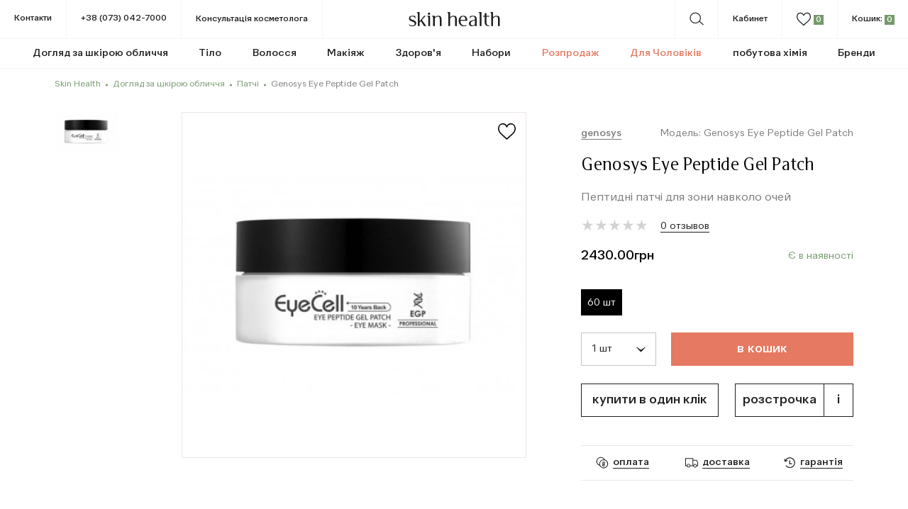

--- FILE ---
content_type: text/html; charset=utf-8
request_url: https://skin-health.com.ua/dohlyad-za-oblychchyam/patchi-ua/genosys-eye-peptide-gel-patch-ua/
body_size: 16471
content:
<!DOCTYPE html>
<!--[if IE]><![endif]-->
<!--[if IE 8 ]><html dir="ltr" lang="uk" class="ie8"><![endif]-->
<!--[if IE 9 ]><html dir="ltr" lang="uk" class="ie9"><![endif]-->
<!--[if (gt IE 9)|!(IE)]><!-->
<html dir="ltr" lang="uk">

<head>
  <meta charset="utf-8" />
  <title>ᐈ Genosys Eye Peptide Gel Patch купити у Києві, Львові, Полтаві, Вінниці</title>
  <meta http-equiv="X-UA-Compatible" content="IE=edge" />
  <meta name="viewport" content="width=device-width, initial-scale=1.0, maximum-scale=1.0, user-scalable=no, shrink-to-fit=no"/>
  <!-- Google Tag Manager -->
<script >(function(w,d,s,l,i){w[l]=w[l]||[];w[l].push({'gtm.start':
new Date().getTime(),event:'gtm.js'});var f=d.getElementsByTagName(s)[0],
j=d.createElement(s),dl=l!='dataLayer'?'&l='+l:'';j.async=true;j.src=
'https://www.googletagmanager.com/gtm.js?id='+i+dl;f.parentNode.insertBefore(j,f);
})(window,document,'script','dataLayer','GTM-MQFWZ42');</script>
<!-- End Google Tag Manager -->

        <link href="/catalog/view/frontend/css/product.css" type="text/css" rel="stylesheet" media="screen" />
        <link href="https://paylate.com.ua/js/credit.css" type="text/css" rel="stylesheet" media="screen" />
    
  <meta charset="UTF-8"/>
  <meta name="viewport" content="width=device-width, initial-scale=1">
  <meta http-equiv="X-UA-Compatible" content="IE=edge">

  <meta property="og:title" content="ᐈ Genosys Eye Peptide Gel Patch купити у Києві, Львові, Полтаві, Вінниці ">
  <meta property="og:site_name" content="https://skin-health.com.ua/">
  <meta property="og:description" content="▷ ❇️ Genosys Eye Peptide Gel Patch за найкращою ціною ✨ 100% оригінал ✅  консультація❗ Детальний опис, склад, відгуки на">
            <link property="og:url" href="https://skin-health.com.ua/dohlyad-za-oblychchyam/patchi-ua/genosys-eye-peptide-gel-patch-ua/" rel="canonical"/>
                <meta property="og:image" content="">
  <meta property="og:type" content="website">
    <base href="https://skin-health.com.ua/"/>
        <link rel="alternate" href="https://skin-health.com.ua/ukhod-za-litsom/patchi/genosys-eye-peptide-gel-patch/" hreflang="ru" />

      <link rel="alternate" href="https://skin-health.com.ua/dohlyad-za-oblychchyam/patchi-ua/genosys-eye-peptide-gel-patch-ua/" hreflang="uk" />

                        <link href="https://skin-health.com.ua/image/catalog/slider/sh-favicon.jpg" rel="icon"/>
      
          <meta name="description" content="▷ ❇️ Genosys Eye Peptide Gel Patch за найкращою ціною ✨ 100% оригінал ✅  консультація❗ Детальний опис, склад, відгуки на"/>
    
</head>
<body>
<!-- Google Tag Manager (noscript) -->
<noscript ><iframe src="https://www.googletagmanager.com/ns.html?id=GTM-MQFWZ42"
height="0" width="0" style="display:none;visibility:hidden"></iframe></noscript>
<!-- End Google Tag Manager (noscript) -->
<header id="header">
  <div class="open_nav">
    <div class="icon">
      <span></span>
    </div>
  </div>
    <a href="https://skin-health.com.ua/" class="header_logo">
    <svg
            width="133"
            height="23"
            viewBox="0 0 133 23"
            fill="none"
            xmlns="http://www.w3.org/2000/svg"
    >
      <path
              d="M11.138 17.474c0-.677-.286-1.26-.857-1.749-.57-.489-1.694-.997-3.37-1.523C4.305 13.355 3 11.945 3 9.97c0-1.24.447-2.19 1.342-2.849.914-.658 2.17-.987 3.77-.987.799 0 1.865.113 3.197.338l.628.085v4.26h-.028c-.438-2.408-1.79-3.611-4.055-3.611-.857 0-1.57.197-2.141.592-.571.376-.857.856-.857 1.439 0 .602.228 1.11.685 1.523.457.395 1.323.79 2.599 1.185 1.998.602 3.35 1.279 4.054 2.031.724.752 1.085 1.674 1.085 2.764 0 1.129-.466 2.126-1.399 2.99-.914.847-2.417 1.27-4.511 1.27a6.858 6.858 0 01-4.14-1.354v-1.552c1.142 1.223 2.588 1.834 4.34 1.834 1.066 0 1.922-.216 2.57-.649.666-.432.999-1.034.999-1.805zM18.061 20.746H15.55V4.808c0-1.147-.153-1.984-.457-2.51-.286-.546-.78-.969-1.485-1.27V1h4.454v13.004l6.34-7.644h2.112l-5.254 5.81 6.14 8.576h-3.113l-4.597-6.911-1.628 1.918v4.993zM32.761 20.746H30.25V10.168c0-1.223-.152-2.078-.457-2.567-.267-.49-.771-.893-1.513-1.213V6.36h4.482v14.386zM29.65 3.313c0-.47.152-.856.457-1.156.324-.32.714-.48 1.17-.48.458 0 .848.16 1.171.48.343.32.514.705.514 1.156 0 .451-.17.837-.514 1.157-.323.3-.713.451-1.17.451-.457 0-.847-.15-1.171-.451a1.616 1.616 0 01-.457-1.157zM39.507 9.914v10.832h-2.513V10.168c0-1.147-.152-1.984-.457-2.51-.285-.546-.78-.97-1.485-1.27V6.36h4.455v1.608a11.35 11.35 0 012.37-1.326c.894-.376 1.675-.546 2.34-.508 1.657 0 2.847.395 3.57 1.185.742.77 1.114 2.097 1.114 3.977v9.45h-2.513v-9.534c0-1.486-.21-2.502-.628-3.047-.419-.545-1.123-.818-2.113-.818-1.6 0-2.98.856-4.14 2.567zM61.063 9.914v10.832h-2.512V4.808c0-1.147-.153-1.984-.457-2.51-.286-.546-.78-.969-1.485-1.27V1h4.454v6.968a11.35 11.35 0 012.37-1.326c.895-.376 1.676-.546 2.342-.508 1.656 0 2.846.395 3.569 1.185.742.77 1.114 2.097 1.114 3.977v9.45h-2.513v-9.534c0-1.486-.21-2.502-.628-3.047-.42-.545-1.123-.818-2.113-.818-1.6 0-2.98.856-4.14 2.567zM80.99 19.928c1.18 0 2.19-.197 3.027-.592v1.128a14.024 14.024 0 01-3.854.536c-2.113 0-3.826-.705-5.14-2.116-1.294-1.429-1.942-3.225-1.942-5.388 0-2.407.58-4.23 1.742-5.472 1.18-1.26 2.77-1.89 4.769-1.89 1.808 0 3.207.602 4.197 1.805 1.009 1.185 1.513 2.934 1.513 5.247h-9.68c.02 2.22.515 3.902 1.485 5.05.971 1.128 2.266 1.692 3.884 1.692zM79.279 7.206c-1.067 0-1.923.423-2.57 1.27-.629.827-.98 2.04-1.057 3.638h6.939c0-3.272-1.104-4.908-3.313-4.908zM92.58 19.843c.666 0 1.256-.112 1.77-.338.514-.226 1.076-.63 1.685-1.213v-5.557c-2.018.32-3.522.856-4.512 1.608-.99.752-1.484 1.636-1.484 2.651 0 .828.228 1.514.685 2.06.476.526 1.094.79 1.856.79zm.514-12.722c-.99 0-1.875.348-2.656 1.044-.78.677-1.266 1.56-1.456 2.652h-.028V6.839c1.922-.47 3.378-.705 4.368-.705 1.809 0 3.132.451 3.97 1.354.837.903 1.255 2.35 1.255 4.344v8.914h-2.512v-1.241C94.474 20.502 92.999 21 91.609 21c-1.275 0-2.275-.348-2.998-1.044-.723-.714-1.085-1.655-1.085-2.82.076-.847.276-1.543.6-2.088.323-.545.847-1.006 1.57-1.382.666-.358 1.094-.574 1.285-.65.419-.168.942-.328 1.57-.479l1.485-.338 1.542-.282.457-.085V11.1c0-1.373-.229-2.38-.685-3.019-.438-.639-1.19-.959-2.256-.959zM105.208 20.746h-2.513V4.808c0-1.147-.152-1.984-.457-2.51-.285-.546-.78-.969-1.485-1.27V1h4.455v19.746zM112.295 2.128V6.36h3.912v1.072h-3.912v8.406c0 2.614.99 3.92 2.97 3.92h.999v.988h-1.37c-1.694 0-2.97-.47-3.826-1.41-.857-.94-1.285-2.295-1.285-4.062V7.432h-2.399V6.36h2.399V2.946l2.512-.818zM121.606 9.914v10.832h-2.513V4.808c0-1.147-.152-1.984-.457-2.51-.285-.546-.78-.969-1.484-1.27V1h4.454v6.968c.685-.508 1.475-.95 2.37-1.326.894-.376 1.675-.546 2.341-.508 1.656 0 2.846.395 3.569 1.185.743.77 1.114 2.097 1.114 3.977v9.45h-2.513v-9.534c0-1.486-.209-2.502-.628-3.047-.419-.545-1.123-.818-2.113-.818-1.599 0-2.979.856-4.14 2.567z"
              fill="#1E1E1E"
      />
    </svg>

  </a>
    	<nav id="nav">
		<div class="nav_content">
			<ul class="nav_categories">
															<li class="nav_item nav_category">
							<div class="panel">
								<p class="nav_link">Догляд за шкірою обличчя</p>
								<svg width="6" height="11" viewbox="0 0 6 11" fill="none" xmlns="http://www.w3.org/2000/svg">
									<path d="M5.899 5.755a.372.372 0 000-.51L.408.066C.186-.142-.102.182.036.482.766 1.85 3.231 4.516 3.231 5.5c0 1.118-2.687 3.82-3.195 5.018-.139.3.15.624.372.416l5.49-5.179z" fill="#1E1E1E"/>
								</svg>
							</div>
							<div class="nav_sub">
								<div class="sub_back">
									<p href="https://skin-health.com.ua/dohlyad-za-oblychchyam" class="category_name">Догляд за шкірою обличчя</p>
									<svg width="6" height="11" viewbox="0 0 6 11" fill="none" xmlns="http://www.w3.org/2000/svg">
										<path d="M5.899 5.755a.372.372 0 000-.51L.408.066C.186-.142-.102.182.036.482.766 1.85 3.231 4.516 3.231 5.5c0 1.118-2.687 3.82-3.195 5.018-.139.3.15.624.372.416l5.49-5.179z" fill="#1E1E1E"/>
									</svg>
								</div>
								<ul class="sub_list">
																			<li class="sub_item">
											<a href="https://skin-health.com.ua/dohlyad-za-oblychchyam/balzam-dlya-oblychchya-ua" class="sub_link">Бальзам для обличчя</a>
										</li>
																			<li class="sub_item">
											<a href="https://skin-health.com.ua/dohlyad-za-oblychchyam/hel-dlya-oblychchya-ua" class="sub_link">Гелі</a>
										</li>
																			<li class="sub_item">
											<a href="https://skin-health.com.ua/dohlyad-za-oblychchyam/emulsiya-i-esentsiya-dlya-oblychchya-ua" class="sub_link">Емульсія та есенція</a>
										</li>
																			<li class="sub_item">
											<a href="https://skin-health.com.ua/dohlyad-za-oblychchyam/kontsentraty-ua" class="sub_link">Концентрати</a>
										</li>
																			<li class="sub_item">
											<a href="https://skin-health.com.ua/dohlyad-za-oblychchyam/mitselyarna-voda-ua" class="sub_link">Міцелярна вода</a>
										</li>
																			<li class="sub_item">
											<a href="https://skin-health.com.ua/dohlyad-za-oblychchyam/maz-dlya-oblychchya-ua" class="sub_link">Мазі</a>
										</li>
																			<li class="sub_item">
											<a href="https://skin-health.com.ua/dohlyad-za-oblychchyam/masky-dlya-oblychchya-ua" class="sub_link">Маски для обличчя</a>
										</li>
																			<li class="sub_item">
											<a href="https://skin-health.com.ua/dohlyad-za-oblychchyam/maslo-dlya-oblychchya-ua" class="sub_link">Масла</a>
										</li>
																			<li class="sub_item">
											<a href="https://skin-health.com.ua/dohlyad-za-oblychchyam/mylo-ua" class="sub_link">Мило</a>
										</li>
																			<li class="sub_item">
											<a href="https://skin-health.com.ua/dohlyad-za-oblychchyam/molochko-dlya-oblychchya-ua" class="sub_link">Молочко для обличчя</a>
										</li>
																			<li class="sub_item">
											<a href="https://skin-health.com.ua/dohlyad-za-oblychchyam/mus-dlya-oblychchya" class="sub_link">Муси</a>
										</li>
																			<li class="sub_item">
											<a href="https://skin-health.com.ua/dohlyad-za-oblychchyam/dohlyad-za-oblychchyam-pid-chas-vahitnosti-ua" class="sub_link">Під час вагітності</a>
										</li>
																			<li class="sub_item">
											<a href="https://skin-health.com.ua/dohlyad-za-oblychchyam/pinka-dlya-vmyvannya-oblychchya-ua" class="sub_link">Пінки</a>
										</li>
																			<li class="sub_item">
											<a href="https://skin-health.com.ua/dohlyad-za-oblychchyam/patchi-ua" class="sub_link">Патчі</a>
										</li>
																			<li class="sub_item">
											<a href="https://skin-health.com.ua/dohlyad-za-oblychchyam/servetky-dlya-oblychchya-ua" class="sub_link">Серветки для обличчя</a>
										</li>
																			<li class="sub_item">
											<a href="https://skin-health.com.ua/dohlyad-za-oblychchyam/syrovatky-dlya-oblychchya-ua" class="sub_link">Сироватки</a>
										</li>
																			<li class="sub_item">
											<a href="https://skin-health.com.ua/dohlyad-za-oblychchyam/skraby-i-pilinhy-dlya-oblychchya-ua" class="sub_link">Скраби і пілінги</a>
										</li>
																			<li class="sub_item">
											<a href="https://skin-health.com.ua/dohlyad-za-oblychchyam/sprey-dlya-oblychchya-ua" class="sub_link">Спрей для обличчя</a>
										</li>
																			<li class="sub_item">
											<a href="https://skin-health.com.ua/dohlyad-za-oblychchyam/termalna-voda-ua" class="sub_link">Термальна вода</a>
										</li>
																			<li class="sub_item">
											<a href="https://skin-health.com.ua/dohlyad-za-oblychchyam/tkanynni-masky-ua" class="sub_link">Тканинні маски</a>
										</li>
																			<li class="sub_item">
											<a href="https://skin-health.com.ua/dohlyad-za-oblychchyam/tonik-dlya-oblychchya-ua" class="sub_link">Тоніки і тонери</a>
										</li>
																			<li class="sub_item">
											<a href="https://skin-health.com.ua/dohlyad-za-oblychchyam/flyuyidy-dlya-oblychchya-ua" class="sub_link">Флюїди</a>
										</li>
																			<li class="sub_item">
											<a href="https://skin-health.com.ua/dohlyad-za-oblychchyam/krem-dlya-oblychchya-ua" class="sub_link">Крем для обличчя</a>
										</li>
																			<li class="sub_item">
											<a href="https://skin-health.com.ua/dohlyad-za-oblychchyam/losyon-dlya-oblychchya-ua" class="sub_link">Лосьйони</a>
										</li>
																			<li class="sub_item">
											<a href="https://skin-health.com.ua/dohlyad-za-oblychchyam/dohlyad-dlya-shkiry-navkolo-ochey-ua" class="sub_link">Догляд для шкіри навколо очей</a>
										</li>
																			<li class="sub_item">
											<a href="https://skin-health.com.ua/dohlyad-za-oblychchyam/sontsezakhysni-zasoby-ua" class="sub_link">Сонцезахисні засоби</a>
										</li>
																			<li class="sub_item">
											<a href="https://skin-health.com.ua/dohlyad-za-oblychchyam/dohlyad-za-brovamy-i-viyi" class="sub_link">Догляд за бровами і віями</a>
										</li>
																			<li class="sub_item">
											<a href="https://skin-health.com.ua/dohlyad-za-oblychchyam/dohlyad-za-shyyeyu-i-zonoyu-dekalte" class="sub_link">Догляд за шиєю і зоною декальте</a>
										</li>
																										</ul>
							</div>
						</li>
																				<li class="nav_item nav_category">
							<div class="panel">
								<p class="nav_link">Тіло</p>
								<svg width="6" height="11" viewbox="0 0 6 11" fill="none" xmlns="http://www.w3.org/2000/svg">
									<path d="M5.899 5.755a.372.372 0 000-.51L.408.066C.186-.142-.102.182.036.482.766 1.85 3.231 4.516 3.231 5.5c0 1.118-2.687 3.82-3.195 5.018-.139.3.15.624.372.416l5.49-5.179z" fill="#1E1E1E"/>
								</svg>
							</div>
							<div class="nav_sub">
								<div class="sub_back">
									<p href="https://skin-health.com.ua/dohlyad-za-tilom" class="category_name">Тіло</p>
									<svg width="6" height="11" viewbox="0 0 6 11" fill="none" xmlns="http://www.w3.org/2000/svg">
										<path d="M5.899 5.755a.372.372 0 000-.51L.408.066C.186-.142-.102.182.036.482.766 1.85 3.231 4.516 3.231 5.5c0 1.118-2.687 3.82-3.195 5.018-.139.3.15.624.372.416l5.49-5.179z" fill="#1E1E1E"/>
									</svg>
								</div>
								<ul class="sub_list">
																			<li class="sub_item">
											<a href="https://skin-health.com.ua/dohlyad-za-tilom/hel-dlya-tila-ua" class="sub_link"> Гелі</a>
										</li>
																			<li class="sub_item">
											<a href="https://skin-health.com.ua/dohlyad-za-tilom/maslo-dlya-tila-ua" class="sub_link"> Масла для тіла</a>
										</li>
																			<li class="sub_item">
											<a href="https://skin-health.com.ua/dohlyad-za-tilom/dezodoranty-ua" class="sub_link">Дезодоранти</a>
										</li>
																			<li class="sub_item">
											<a href="https://skin-health.com.ua/dohlyad-za-tilom/relaks-ua" class="sub_link">Для ванни та душу</a>
										</li>
																			<li class="sub_item">
											<a href="https://skin-health.com.ua/dohlyad-za-tilom/dohlyad-za-tilom-pid-chas-i-pislya-vahitnosti-ua" class="sub_link">Догляд за тілом під час і після вагітності</a>
										</li>
																			<li class="sub_item">
											<a href="https://skin-health.com.ua/dohlyad-za-tilom/dohlyad-pislya-depilyatsiyi-ua" class="sub_link">Догляд після депіляції</a>
										</li>
																			<li class="sub_item">
											<a href="https://skin-health.com.ua/dohlyad-za-tilom/krem-dlya-byusta-ua" class="sub_link">Креми для бюста</a>
										</li>
																			<li class="sub_item">
											<a href="https://skin-health.com.ua/dohlyad-za-tilom/krem-dlya-nog-ua" class="sub_link">Креми для ніг</a>
										</li>
																			<li class="sub_item">
											<a href="https://skin-health.com.ua/dohlyad-za-tilom/kremi-dlya-tila-ua" class="sub_link">Креми для тіла</a>
										</li>
																			<li class="sub_item">
											<a href="https://skin-health.com.ua/dohlyad-za-tilom/losyon-dlya-tila-ua" class="sub_link">Лосьйони</a>
										</li>
																			<li class="sub_item">
											<a href="https://skin-health.com.ua/dohlyad-za-tilom/molochko-dlya-tila-ua" class="sub_link">Молочко для тіла</a>
										</li>
																			<li class="sub_item">
											<a href="https://skin-health.com.ua/dohlyad-za-tilom/mus-dlya-tila-ua" class="sub_link">Муси</a>
										</li>
																			<li class="sub_item">
											<a href="https://skin-health.com.ua/dohlyad-za-tilom/syrovatka-dlya-tila-ua" class="sub_link">Сироватки для тіла</a>
										</li>
																			<li class="sub_item">
											<a href="https://skin-health.com.ua/dohlyad-za-tilom/skrab-dlya-tila-ua" class="sub_link">Скрабы для тіла</a>
										</li>
																			<li class="sub_item">
											<a href="https://skin-health.com.ua/dohlyad-za-tilom/spreyidlyatila2" class="sub_link">Спреї для тіла</a>
										</li>
																			<li class="sub_item">
											<a href="https://skin-health.com.ua/dohlyad-za-tilom/antytselyulitnyy-dohlyad-ua" class="sub_link">Антицелюлітний догляд</a>
										</li>
																			<li class="sub_item">
											<a href="https://skin-health.com.ua/dohlyad-za-tilom/dohlyad-dlya-ruk-ua" class="sub_link">Догляд для рук</a>
										</li>
																			<li class="sub_item">
											<a href="https://skin-health.com.ua/dohlyad-za-tilom/zasib-dlya-vanny-i-dusha-ua" class="sub_link">Засоби для ванни і душа</a>
										</li>
																			<li class="sub_item">
											<a href="https://skin-health.com.ua/dohlyad-za-tilom/mylodlyatila2" class="sub_link">Мило для тіла</a>
										</li>
																			<li class="sub_item">
											<a href="https://skin-health.com.ua/dohlyad-za-tilom/spf-zakhyst-i-zasoby-dlya-zasmahy-ua" class="sub_link">SPF захист і засоби для засмаги</a>
										</li>
																			<li class="sub_item">
											<a href="https://skin-health.com.ua/dohlyad-za-tilom/avtozahar-ua" class="sub_link">Автозасмага</a>
										</li>
																										</ul>
							</div>
						</li>
																				<li class="nav_item nav_category">
							<div class="panel">
								<p class="nav_link">Волосся</p>
								<svg width="6" height="11" viewbox="0 0 6 11" fill="none" xmlns="http://www.w3.org/2000/svg">
									<path d="M5.899 5.755a.372.372 0 000-.51L.408.066C.186-.142-.102.182.036.482.766 1.85 3.231 4.516 3.231 5.5c0 1.118-2.687 3.82-3.195 5.018-.139.3.15.624.372.416l5.49-5.179z" fill="#1E1E1E"/>
								</svg>
							</div>
							<div class="nav_sub">
								<div class="sub_back">
									<p href="https://skin-health.com.ua/dohlyad-za-volossyam" class="category_name">Волосся</p>
									<svg width="6" height="11" viewbox="0 0 6 11" fill="none" xmlns="http://www.w3.org/2000/svg">
										<path d="M5.899 5.755a.372.372 0 000-.51L.408.066C.186-.142-.102.182.036.482.766 1.85 3.231 4.516 3.231 5.5c0 1.118-2.687 3.82-3.195 5.018-.139.3.15.624.372.416l5.49-5.179z" fill="#1E1E1E"/>
									</svg>
								</div>
								<ul class="sub_list">
																			<li class="sub_item">
											<a href="https://skin-health.com.ua/dohlyad-za-volossyam/balzam-dlya-volossya-ua" class="sub_link">Бальзами</a>
										</li>
																			<li class="sub_item">
											<a href="https://skin-health.com.ua/dohlyad-za-volossyam/hrebintsi-ua" class="sub_link">Гребінці</a>
										</li>
																			<li class="sub_item">
											<a href="https://skin-health.com.ua/dohlyad-za-volossyam/kondytsioner-dlya-volossya-ua" class="sub_link">Кондиціонери</a>
										</li>
																			<li class="sub_item">
											<a href="https://skin-health.com.ua/dohlyad-za-volossyam/kremy-dlya-volossya" class="sub_link">Креми для волосся</a>
										</li>
																			<li class="sub_item">
											<a href="https://skin-health.com.ua/dohlyad-za-volossyam/losyon-dlya-volossya-ua" class="sub_link">Лосьйони</a>
										</li>
																			<li class="sub_item">
											<a href="https://skin-health.com.ua/dohlyad-za-volossyam/masky-dlya-volossya-ua" class="sub_link">Маски</a>
										</li>
																			<li class="sub_item">
											<a href="https://skin-health.com.ua/dohlyad-za-volossyam/oliya-dlya-volossya-ua" class="sub_link">Олія для волосся</a>
										</li>
																			<li class="sub_item">
											<a href="https://skin-health.com.ua/dohlyad-za-volossyam/syrovatkydlyavolossya2" class="sub_link">Сироватки для волосся</a>
										</li>
																			<li class="sub_item">
											<a href="https://skin-health.com.ua/dohlyad-za-volossyam/skraby-dlya-volossya-ua" class="sub_link">Скраби</a>
										</li>
																			<li class="sub_item">
											<a href="https://skin-health.com.ua/dohlyad-za-volossyam/sprey-dlya-volossya-ua" class="sub_link">Спреї</a>
										</li>
																			<li class="sub_item">
											<a href="https://skin-health.com.ua/dohlyad-za-volossyam/staylinh-ua" class="sub_link">Стайлінг</a>
										</li>
																			<li class="sub_item">
											<a href="https://skin-health.com.ua/dohlyad-za-volossyam/shampuni-ua" class="sub_link">Шампуні</a>
										</li>
																			<li class="sub_item">
											<a href="https://skin-health.com.ua/dohlyad-za-volossyam/syrovatky-dlya-viy" class="sub_link">Сироватки для вій</a>
										</li>
																			<li class="sub_item">
											<a href="https://skin-health.com.ua/dohlyad-za-volossyam/obem-ua" class="sub_link">Об`єм</a>
										</li>
																			<li class="sub_item">
											<a href="https://skin-health.com.ua/dohlyad-za-volossyam/dytyacha-iniya-ua" class="sub_link"> Дитяча лінія</a>
										</li>
																			<li class="sub_item">
											<a href="https://skin-health.com.ua/dohlyad-za-volossyam/sukhi-shampuni" class="sub_link">Сухі шампуні</a>
										</li>
																										</ul>
							</div>
						</li>
																				<li class="nav_item nav_category">
							<div class="panel">
								<p class="nav_link">Макіяж</p>
								<svg width="6" height="11" viewbox="0 0 6 11" fill="none" xmlns="http://www.w3.org/2000/svg">
									<path d="M5.899 5.755a.372.372 0 000-.51L.408.066C.186-.142-.102.182.036.482.766 1.85 3.231 4.516 3.231 5.5c0 1.118-2.687 3.82-3.195 5.018-.139.3.15.624.372.416l5.49-5.179z" fill="#1E1E1E"/>
								</svg>
							</div>
							<div class="nav_sub">
								<div class="sub_back">
									<p href="https://skin-health.com.ua/makiyazh-ua" class="category_name">Макіяж</p>
									<svg width="6" height="11" viewbox="0 0 6 11" fill="none" xmlns="http://www.w3.org/2000/svg">
										<path d="M5.899 5.755a.372.372 0 000-.51L.408.066C.186-.142-.102.182.036.482.766 1.85 3.231 4.516 3.231 5.5c0 1.118-2.687 3.82-3.195 5.018-.139.3.15.624.372.416l5.49-5.179z" fill="#1E1E1E"/>
									</svg>
								</div>
								<ul class="sub_list">
																			<li class="sub_item">
											<a href="https://skin-health.com.ua/makiyazh-ua/bliski-ua" class="sub_link">Блиски для губ</a>
										</li>
																			<li class="sub_item">
											<a href="https://skin-health.com.ua/makiyazh-ua/konsyler-ua" class="sub_link">Консилери</a>
										</li>
																			<li class="sub_item">
											<a href="https://skin-health.com.ua/makiyazh-ua/dlya-briv" class="sub_link">Косметика для брів </a>
										</li>
																			<li class="sub_item">
											<a href="https://skin-health.com.ua/makiyazh-ua/praymer-ua" class="sub_link">Праймер</a>
										</li>
																			<li class="sub_item">
											<a href="https://skin-health.com.ua/makiyazh-ua/pudra-ua" class="sub_link">Пудра</a>
										</li>
																			<li class="sub_item">
											<a href="https://skin-health.com.ua/makiyazh-ua/tonalni-zasoby-ua" class="sub_link">Тональні засоби</a>
										</li>
																			<li class="sub_item">
											<a href="https://skin-health.com.ua/makiyazh-ua/dohlyad-za-hubamy-ua" class="sub_link">Догляд за губами</a>
										</li>
																			<li class="sub_item">
											<a href="https://skin-health.com.ua/makiyazh-ua/bb-krem-ua" class="sub_link">ВВ креми</a>
										</li>
																			<li class="sub_item">
											<a href="https://skin-health.com.ua/makiyazh-ua/makiyazh-bez-makiyazhu-ua" class="sub_link">Макіяж без макіяжу</a>
										</li>
																			<li class="sub_item">
											<a href="https://skin-health.com.ua/makiyazh-ua/pomada-ua" class="sub_link">Помада</a>
										</li>
																			<li class="sub_item">
											<a href="https://skin-health.com.ua/makiyazh-ua/matuyuchi-zasoby-ua" class="sub_link">Матуючі засоби</a>
										</li>
																			<li class="sub_item">
											<a href="https://skin-health.com.ua/makiyazh-ua/bronzery-i-khaylaytery-ua" class="sub_link">Бронзери і хайлайтери</a>
										</li>
																			<li class="sub_item">
											<a href="https://skin-health.com.ua/makiyazh-ua/penzli-dlya-pudry-i-tonu-ua" class="sub_link">Пензлі для пудри і тону</a>
										</li>
																			<li class="sub_item">
											<a href="https://skin-health.com.ua/makiyazh-ua/korektory-ua" class="sub_link">Коректори</a>
										</li>
																			<li class="sub_item">
											<a href="https://skin-health.com.ua/makiyazh-ua/tush-dlya-viy-ua" class="sub_link">Туш для вій</a>
										</li>
																			<li class="sub_item">
											<a href="https://skin-health.com.ua/makiyazh-ua/zvolozhuyuchi-spreyi-ua" class="sub_link">Зволожуючі спреї</a>
										</li>
																										</ul>
							</div>
						</li>
																				<li class="nav_item nav_category">
							<div class="panel">
								<p class="nav_link">Здоров'я</p>
								<svg width="6" height="11" viewbox="0 0 6 11" fill="none" xmlns="http://www.w3.org/2000/svg">
									<path d="M5.899 5.755a.372.372 0 000-.51L.408.066C.186-.142-.102.182.036.482.766 1.85 3.231 4.516 3.231 5.5c0 1.118-2.687 3.82-3.195 5.018-.139.3.15.624.372.416l5.49-5.179z" fill="#1E1E1E"/>
								</svg>
							</div>
							<div class="nav_sub">
								<div class="sub_back">
									<p href="https://skin-health.com.ua/zdorovya-ua" class="category_name">Здоров'я</p>
									<svg width="6" height="11" viewbox="0 0 6 11" fill="none" xmlns="http://www.w3.org/2000/svg">
										<path d="M5.899 5.755a.372.372 0 000-.51L.408.066C.186-.142-.102.182.036.482.766 1.85 3.231 4.516 3.231 5.5c0 1.118-2.687 3.82-3.195 5.018-.139.3.15.624.372.416l5.49-5.179z" fill="#1E1E1E"/>
									</svg>
								</div>
								<ul class="sub_list">
																			<li class="sub_item">
											<a href="https://skin-health.com.ua/zdorovya-ua/zubni-pasty-ua" class="sub_link">Зубні пасти</a>
										</li>
																			<li class="sub_item">
											<a href="https://skin-health.com.ua/zdorovya-ua/zubni-shchitky-ua" class="sub_link">Зубні щітки</a>
										</li>
																			<li class="sub_item">
											<a href="https://skin-health.com.ua/zdorovya-ua/opoliskuvachi-dlya-rotovoyi-porozhnyny-ua" class="sub_link">Ополіскувачі для ротової порожнини</a>
										</li>
																			<li class="sub_item">
											<a href="https://skin-health.com.ua/zdorovya-ua/detoks-ua" class="sub_link">Детокс</a>
										</li>
																			<li class="sub_item">
											<a href="https://skin-health.com.ua/zdorovya-ua/kharchovi-dobavky-ua" class="sub_link">Харчові добавки</a>
										</li>
																										</ul>
							</div>
						</li>
																				<li class="nav_item nav_category">
							<div class="panel">
								<p class="nav_link">Набори</p>
								<svg width="6" height="11" viewbox="0 0 6 11" fill="none" xmlns="http://www.w3.org/2000/svg">
									<path d="M5.899 5.755a.372.372 0 000-.51L.408.066C.186-.142-.102.182.036.482.766 1.85 3.231 4.516 3.231 5.5c0 1.118-2.687 3.82-3.195 5.018-.139.3.15.624.372.416l5.49-5.179z" fill="#1E1E1E"/>
								</svg>
							</div>
							<div class="nav_sub">
								<div class="sub_back">
									<p href="https://skin-health.com.ua/nabory-ua" class="category_name">Набори</p>
									<svg width="6" height="11" viewbox="0 0 6 11" fill="none" xmlns="http://www.w3.org/2000/svg">
										<path d="M5.899 5.755a.372.372 0 000-.51L.408.066C.186-.142-.102.182.036.482.766 1.85 3.231 4.516 3.231 5.5c0 1.118-2.687 3.82-3.195 5.018-.139.3.15.624.372.416l5.49-5.179z" fill="#1E1E1E"/>
									</svg>
								</div>
								<ul class="sub_list">
																			<li class="sub_item">
											<a href="https://skin-health.com.ua/nabory-ua/nabory-za-volossyam" class="sub_link">Для догляду за волоссям</a>
										</li>
																			<li class="sub_item">
											<a href="https://skin-health.com.ua/nabory-ua/dlya-ditey-ua" class="sub_link">Для дітей</a>
										</li>
																			<li class="sub_item">
											<a href="https://skin-health.com.ua/nabory-ua/dlya-zhinok-ua" class="sub_link">Для жінок</a>
										</li>
																			<li class="sub_item">
											<a href="https://skin-health.com.ua/nabory-ua/nabory-dlya-cholovikiv-ua" class="sub_link">Для чоловіків</a>
										</li>
																			<li class="sub_item">
											<a href="https://skin-health.com.ua/nabory-ua/dlya-tila-ua" class="sub_link">Для тіла</a>
										</li>
																										</ul>
							</div>
						</li>
																				<li class="nav_item sale">
							<div class="panel">
								<a href="https://skin-health.com.ua/rozprodazh" class="nav_link">Розпродаж</a>
							</div>
						</li>

																				<li class="nav_item sale">
							<div class="panel">
								<a href="https://skin-health.com.ua/dlya-cholovikiv-ua" class="nav_link">Для Чоловіків</a>
							</div>
						</li>

																				<li class="nav_item nav_category">
							<div class="panel">
								<p class="nav_link">побутова хімія</p>
								<svg width="6" height="11" viewbox="0 0 6 11" fill="none" xmlns="http://www.w3.org/2000/svg">
									<path d="M5.899 5.755a.372.372 0 000-.51L.408.066C.186-.142-.102.182.036.482.766 1.85 3.231 4.516 3.231 5.5c0 1.118-2.687 3.82-3.195 5.018-.139.3.15.624.372.416l5.49-5.179z" fill="#1E1E1E"/>
								</svg>
							</div>
							<div class="nav_sub">
								<div class="sub_back">
									<p href="https://skin-health.com.ua/pobutova-khimiya" class="category_name">побутова хімія</p>
									<svg width="6" height="11" viewbox="0 0 6 11" fill="none" xmlns="http://www.w3.org/2000/svg">
										<path d="M5.899 5.755a.372.372 0 000-.51L.408.066C.186-.142-.102.182.036.482.766 1.85 3.231 4.516 3.231 5.5c0 1.118-2.687 3.82-3.195 5.018-.139.3.15.624.372.416l5.49-5.179z" fill="#1E1E1E"/>
									</svg>
								</div>
								<ul class="sub_list">
																			<li class="sub_item">
											<a href="https://skin-health.com.ua/pobutova-khimiya/heli-dlya-prannya" class="sub_link">гелі для прання</a>
										</li>
																			<li class="sub_item">
											<a href="https://skin-health.com.ua/pobutova-khimiya/kapsuly-dlya-prannya" class="sub_link">капсули для прання</a>
										</li>
																			<li class="sub_item">
											<a href="https://skin-health.com.ua/pobutova-khimiya/poroshok-dlya-prannya" class="sub_link">порошок для прання</a>
										</li>
																			<li class="sub_item">
											<a href="https://skin-health.com.ua/pobutova-khimiya/tabletky-dlya-posudomyyky" class="sub_link">Таблетки для посудомийки</a>
										</li>
																										</ul>
							</div>
						</li>
									
				<li class="nav_item">
					<div class="panel">
						<a href="https://skin-health.com.ua/brands" class="nav_link">Бренди</a>
					</div>
				</li>
				<li class="nav_item nav_category consult-link">
					<div class="panel">
						<p class="nav_link">Консультація косметолога</p>
						<svg width="6" height="11" viewbox="0 0 6 11" fill="none" xmlns="http://www.w3.org/2000/svg"><path d="M5.899 5.755a.372.372 0 000-.51L.408.066C.186-.142-.102.182.036.482.766 1.85 3.231 4.516 3.231 5.5c0 1.118-2.687 3.82-3.195 5.018-.139.3.15.624.372.416l5.49-5.179z" fill="#1E1E1E"/></svg>
					</div>
					<div class="nav_sub">
						<div class="sub_back">
							<p href="#" class="category_name">
								Консультація косметолога
							</p>
							<svg width="6" height="11" viewbox="0 0 6 11" fill="none" xmlns="http://www.w3.org/2000/svg"><path d="M5.899 5.755a.372.372 0 000-.51L.408.066C.186-.142-.102.182.036.482.766 1.85 3.231 4.516 3.231 5.5c0 1.118-2.687 3.82-3.195 5.018-.139.3.15.624.372.416l5.49-5.179z" fill="#1E1E1E"/></svg>
						</div>
						<ul class="sub_list">
															<li class="sub_item">
									<a href="https://skin-health.com.ua/karboksyterapiya/" class="sub_link">Карбоксітерапія</a>
								</li>
															<li class="sub_item">
									<a href="https://skin-health.com.ua/chystka-oblychchya/" class="sub_link">Чистка обличчя</a>
								</li>
															<li class="sub_item">
									<a href="https://skin-health.com.ua/konsultatsiya-kosmetoloha/" class="sub_link">Косметолог - Екатерина Паламарчук</a>
								</li>
														<li class="sub_item">
								<a href="https://skin-health.com.ua/konsultatsiya-kosmetoloha/#ankor_services" class="link_all">
									<p class="link_text">показати все</p>
								</a>
							</li>
						</ul>
					</div>
				</li>
			</ul>
			<ul class="contacts">
				<li class="contacts-link">
					<a href="https://skin-health.com.ua/contacts" rel="nofollow">Контакти</a>
				</li>
				<li class="tel-link">
					<a href="tel:+38 (073) 042-7000">+38 (073) 042-7000</a>
				</li>
			</ul>
					</div>
	</nav>
	<div class="header-functions">
		<div class="search_holder function-holder">
			<input class="search-field" type="text" name="search" value="" placeholder="Пошук" autocomplete="off"/>
			<button class="search-btn">
				<svg width="17" height="16" viewbox="0 0 17 16" fill="none" xmlns="http://www.w3.org/2000/svg">
					<path d="M13.146 6.6075C13.146 9.97637 10.3893 12.715 6.97926 12.715C3.56923 12.715 0.8125 9.97637 0.8125 6.6075C0.8125 3.23862 3.56923 0.5 6.97926 0.5C10.3893 0.5 13.146 3.23862 13.146 6.6075Z" stroke="white"/>
					<path d="M12.0012 10.834L16.3124 14.5361" stroke="white" stroke-linecap="round" stroke-linejoin="round"/>
				</svg>

			</button>
			<button class="close-btn">
				<svg width="24" height="23" viewbox="0 0 24 23" fill="none" xmlns="http://www.w3.org/2000/svg">
					<rect x="6.31055" y="6.20703" width="0.794108" height="15.8822" transform="rotate(-45 6.31055 6.20703)" fill="white"/>
					<rect x="6.87207" y="17.4375" width="0.794108" height="15.8822" transform="rotate(-135 6.87207 17.4375)" fill="white"/>
				</svg>

			</button>
		</div>
		<div class="overlay"></div>
		<div class="search_popup">
			<!-- no-results нужно добавить класс active, чтобы показать его -->
			<p class="no-results padding">
				Нажаль, за вашим запитом нічого не знайдено.
			</p>
			<p class="wrong-results padding">
				Вы ввели какую-то дичь, пожалуйста, введите что-то удобоваримое.
			</p>
			<!-- блоку results (ниже) нужно добавить класс active, чтобы показать результаты поиска -->
			<div class="results">
				<!-- блоку preloader (ниже) нужно добавить класс hide, чтобы скрыть его -->
				<div class="preloader hide">
					<img src="catalog/view/frontend/img/search-preloader.svg" alt="preloader"/>
				</div>
				<div class="categories block padding">
					<ul id="block-categories"></ul>
				</div>
				<div class="help-wrapper">
					<div class="goods block">
						<div class="block-header td">
							<div class="name">
								Товари
								<span id="count_products" class="number"></span>
							</div>
							<a href="#" class="all product" style="display:none;">показати все</a>
						</div>
						<ul class="goods-items"></ul>
					</div>
					<div class="services block">
						<div class="block-header td">
							<div class="name">
								послуги
								<span class="service-number"></span>
							</div>
							<a href="#" class="all">показати все</a>
						</div>
						<ul class="services-items"></ul>
					</div>
					<div class="all-results block td">
						<a href="#">Показати усі результати пошуку</a>
					</div>
				</div>
			</div>
		</div>
				<div class="profile_holder function-holder call-popup" data-popup="sign-in">
		            <button class="function-btn call-popup" data-popup="sign-in">
		                <span class="name">Кабинет</span>
		                <svg
		                    width="17"
		                    height="18"
		                    viewBox="0 0 17 18"
		                    fill="none"
		                    xmlns="http://www.w3.org/2000/svg"
		                >
		                    <path
		                        fill-rule="evenodd"
		                        clip-rule="evenodd"
		                        d="M16.8972 17.6691C16.6048 13.5283 13.1529 10.2598 8.93761 10.2598C4.72232 10.2598 1.27043 13.5283 0.978027 17.6691H1.98093C2.27107 14.0811 5.27486 11.2598 8.93761 11.2598C12.6004 11.2598 15.6041 14.0811 15.8943 17.6691H16.8972Z"
		                        fill="white"
		                    />
		                    <circle cx="9.22208" cy="4.27481" r="3.77481" stroke="white" />
		                </svg>
		
					</button>
		</div>
				 <div class="like_holder function-holder">
		 							<a type="button" id="wish-link" data-wish="0">
		                <svg width="16" height="16" viewBox="0 0 16 16" fill="none" xmlns="http://www.w3.org/2000/svg">
		                <path d="M15.4755 5.04369L15.4771 5.06061L15.4797 5.07739C15.4887 5.13346 15.5641 5.66471 15.3505 6.56881L15.3505 6.56896C15.0433 7.87118 14.3327 9.0611 13.2876 10.0088L7.95494 14.7661L2.71392 10.01L2.71364 10.0098C1.66787 9.06222 0.956734 7.87151 0.649339 6.56894L0.649318 6.56885C0.435629 5.6641 0.511304 5.1332 0.520216 5.07839L0.523054 5.06093L0.524652 5.04332C0.739351 2.6771 2.38853 1.0625 4.35649 1.0625C5.66059 1.0625 6.83359 1.75828 7.52408 2.93982L7.95105 3.67043L8.38502 2.94396C9.07989 1.78073 10.3091 1.06281 11.6434 1.06281C13.6116 1.06281 15.2605 2.67739 15.4755 5.04369Z" stroke="white"/>
		                </svg>
		                <p class="counter" id="wish-counter">0</p>
		            </a>
						        </div>


	

<div class="cart_holder function-holder">
	<noindex><a href="https://skin-health.com.ua/cart" class="open_cart mob" rel="nofollow">
		<span class="name">Кошик:</span>
		<svg width="15" height="18" viewbox="0 0 15 18" fill="none" xmlns="http://www.w3.org/2000/svg">
			<path d="M12.178 17.002H2.822C1.81 17.002 1 16.25 1 15.312v-.038l.81-9.803c.04-.3.283-.526.607-.526h10.166c.324 0 .566.226.607.526l.81 9.803v.038c0 .938-.81 1.69-1.822 1.69zM4.281 4.944v-.94C4.281 2.353 5.74 1 7.521 1c1.782 0 3.24 1.352 3.24 3.005v.939" stroke="#1e1e1e"/>
		</svg>
		<div class="counter">0</div>
	</a></noindex>
	<div class="open_cart desk">
		<span class="name">Кошик:</span>
		<svg width="15" height="18" viewbox="0 0 15 18" fill="none" xmlns="http://www.w3.org/2000/svg">
			<path d="M12.178 17.002H2.822C1.81 17.002 1 16.25 1 15.312v-.038l.81-9.803c.04-.3.283-.526.607-.526h10.166c.324 0 .566.226.607.526l.81 9.803v.038c0 .938-.81 1.69-1.822 1.69zM4.281 4.944v-.94C4.281 2.353 5.74 1 7.521 1c1.782 0 3.24 1.352 3.24 3.005v.939" stroke="#1e1e1e"/>
		</svg>

		<p class="counter">0</p>
	</div>
	<div class="cart_popup  empty  ">
		<div class="empty_content">
			<h4>Ваш кошик порожній!</h4>
			<p>Додайте товари, що сподобалися в кошик</p>
			<a href="https://skin-health.com.ua/" class="primary-btn-light">Купити</a>
		</div>
		<div class="content  hidden   ">
			<h4>В кошику 0 товарiв на суму 0.00грн</h4>
			<a href="https://skin-health.com.ua/cart" class="primary-btn-light">Кошик</a>
			<a href="https://skin-health.com.ua/checkout" class="link-underline">Оформити замовлення</a>
		</div>
	</div>
</div>

</div>
  <div class="bg_nav"></div>
</header>


<main>
	<section class="product-page container">
							<div class="breadcrumbs p3">
						<ul class="breadcrumbs-list no-scroll">
													<li class="breadcrumbs-item">
									<a href="https://skin-health.com.ua/" class="link-style">Skin Health</a>
							</li>
													<li class="breadcrumbs-item">
									<a href="https://skin-health.com.ua/dohlyad-za-oblychchyam" class="link-style">Догляд за шкірою обличчя</a>
							</li>
													<li class="breadcrumbs-item">
									<a href="https://skin-health.com.ua/dohlyad-za-oblychchyam/patchi-ua" class="link-style">Патчі</a>
							</li>
													<li class="breadcrumbs-item">
								Genosys Eye Peptide Gel Patch
							</li>
						</ul>
				</div>
					<div itemscope itemtype="http://schema.org/Product">
			<meta itemprop="image" content="/image/catalog/genosys4.png">
			<meta itemprop="url" content="https://skin-health.com.ua/dohlyad-za-oblychchyam/patchi-ua/genosys-eye-peptide-gel-patch-ua/">
			<meta itemprop="sku" content="Genosys Eye Peptide Gel Patch">
			<div class="product-holder ">
				<div class="mob-title product-title">
					<div class="product-title__top">
																				<a href="https://skin-health.com.ua/genosys-ua/" class="link-underline">
								<span itemprop="brand">Genosys</span>
							</a>
												<p class="vendor">Модель:
							Genosys Eye Peptide Gel Patch</p>
					</div>
					<h1 itemprop="name" class="h3">Genosys Eye Peptide Gel Patch</h1>
					
					<p>Пептидні патчі для зони навколо очей</p>
					<div class="review-row">
                    	<div class="rating ready" data-rating="">
						<div class="star">
							<div class="icon">★</div>
							<div class="filled" style="transition-delay: 0s; width: 100%;">
								<div class="icon">★</div>
							</div>
						</div>
						<div class="star">
							<div class="icon">★</div>
							<div class="filled" style="transition-delay: 0.1s; width: 100%;">
								<div class="icon">★</div>
							</div>
						</div>
						<div class="star">
							<div class="icon">★</div>
							<div class="filled" style="transition-delay: 0.2s; width: 100%;">
								<div class="icon">★</div>
							</div>
						</div>
						<div class="star">
							<div class="icon">★</div>
							<div class="filled" style="transition-delay: 0.3s; width: 100%;">
								<div class="icon">★</div>
							</div>
						</div>
						<div class="star">
							<div class="icon">★</div>
							<div class="filled" style="transition-delay: 0.4s; width: 40%;">
								<div class="icon">★</div>
							</div>
						</div>
						</div>

						<a href="#reviews" class="reviews-link link-underline">0 отзывов</a>
					</div>
				</div>
				<div class="product-gallery">

					
					<div data-product="3337" class="like add">
                    <svg width="16" height="16" viewBox="0 0 16 16" fill="none" xmlns="http://www.w3.org/2000/svg">
						<path d="M15.4755 5.04369L15.4771 5.06061L15.4797 5.07739C15.4887 5.13346 15.5641 5.66471 15.3505 6.56881L15.3505 6.56896C15.0433 7.87118 14.3327 9.0611 13.2876 10.0088L7.95494 14.7661L2.71392 10.01L2.71364 10.0098C1.66787 9.06222 0.956734 7.87151 0.649339 6.56894L0.649318 6.56885C0.435629 5.6641 0.511304 5.1332 0.520216 5.07839L0.523054 5.06093L0.524652 5.04332C0.739351 2.6771 2.38853 1.0625 4.35649 1.0625C5.66059 1.0625 6.83359 1.75828 7.52408 2.93982L7.95105 3.67043L8.38502 2.94396C9.07989 1.78073 10.3091 1.06281 11.6434 1.06281C13.6116 1.06281 15.2605 2.67739 15.4755 5.04369Z" stroke="white"></path>
					</svg>
					</div>


					<div class="desk-pagination"></div>
					<div class="swiper-container gallery">
						<div class="swiper-wrapper wrapper">
							<div class="swiper-slide slide">

								<meta intemprop="image" content="/image/catalog/genosys4.png">
								<img data-src="/image/catalog/genosys4.png" itemprop="image" alt="Genosys Eye Peptide Gel Patch-Пептидні патчі для зони навколо очей-зображення_1" class="swiper-lazy"/>
							</div>
														
						</div>
					</div>
					<div class="gallery-btn prev">
						<svg width="6" height="11" viewbox="0 0 6 11" fill="none" xmlns="http://www.w3.org/2000/svg">
							<path d="M5.899 5.755a.372.372 0 000-.51L.408.066C.186-.142-.102.182.036.482.766 1.85 3.231 4.516 3.231 5.5c0 1.118-2.687 3.82-3.195 5.018-.139.3.15.624.372.416l5.49-5.179z" fill="#1E1E1E"/>
						</svg>
					</div>
					<div class="gallery-btn next">
						<svg width="6" height="11" viewbox="0 0 6 11" fill="none" xmlns="http://www.w3.org/2000/svg">
							<path d="M5.899 5.755a.372.372 0 000-.51L.408.066C.186-.142-.102.182.036.482.766 1.85 3.231 4.516 3.231 5.5c0 1.118-2.687 3.82-3.195 5.018-.139.3.15.624.372.416l5.49-5.179z" fill="#1E1E1E"/>
						</svg>
					</div>
					<div class="gallery-pagination"></div>
				</div>
				<div class="product-info">
					<div class="desk-title product-title">
						<div class="product-title__top">
															<a href="https://skin-health.com.ua/genosys-ua/" class="link-underline">Genosys</a>
														<p class="vendor">Модель:
								Genosys Eye Peptide Gel Patch</p>
						</div>
												<p>Пептидні патчі для зони навколо очей</p>
						<div class="review-row">
							<div class="rating" data-rating="">
							<div class="star">
								<div class="icon">&#9733;</div>
								<div class="filled">
									<div class="icon">&#9733;</div>
								</div>
							</div>
							<div class="star">
								<div class="icon">&#9733;</div>
								<div class="filled">
									<div class="icon">&#9733;</div>
								</div>
							</div>
							<div class="star">
								<div class="icon">&#9733;</div>
								<div class="filled">
									<div class="icon">&#9733;</div>
								</div>
							</div>
							<div class="star">
								<div class="icon">&#9733;</div>
								<div class="filled">
									<div class="icon">&#9733;</div>
								</div>
							</div>
							<div class="star">
								<div class="icon">&#9733;</div>
								<div class="filled">
									<div class="icon">&#9733;</div>
								</div>
							</div>
							</div>

											<a href="#reviews" class="reviews-link link-underline"
												>0 отзывов</a
											>
										</div>
					</div>
					<div class="price-row">
						<p class="price">
							
																	<span itemprop="offers" itemscope itemtype="http://schema.org/Offer">
										<meta
										itemprop="priceCurrency" content="UAH">
																				<span class="price">
											<span itemprop="price">2430.00</span>грн</span>
										<link itemprop="availability" href="http://schema.org/InStock"/>
									</span>
								
													</p>
													<p class="available">Є в наявності</p>
											</div>
					<form id="FormProductSize" class="product-order-form form check-size">
																					<div class="check-size">
									<div class="size-row">
																			
																																																											<div class="radio-item check">
													<input type="radio" data-price="2430.00грн" name="size" data-product_option_value_id="3413" value="3294"  id="size105" checked="checked"/>
													<label for="size3294">60 шт</label>
												</div>

																														</div>
									<p class="error-text">Оберiть розмiр!</p>
								</div>
																									<div class="row">
							<div class="select-group">
								<div class="select-list auto">
									<div class="select-panel">
										<input type="text" value="1 шт" required/>
										<svg width="6" height="11" viewbox="0 0 6 11" fill="none" xmlns="http://www.w3.org/2000/svg"><path d="M5.899 5.755a.372.372 0 000-.51L.408.066C.186-.142-.102.182.036.482.766 1.85 3.231 4.516 3.231 5.5c0 1.118-2.687 3.82-3.195 5.018-.139.3.15.624.372.416l5.49-5.179z" fill="#1E1E1E"/></svg>
									</div>
									<div class="select-content">
										<ul>
											<li class="select-item">1</li>
											<li class="select-item">2</li>
											<li class="select-item">3</li>
											<li class="select-item">4</li>
											<li class="select-item">5</li>
											<li class="select-item">6</li>
											<li class="select-item">7</li>
										</ul>
									</div>
								</div>
							</div>
														<button id="Buy" class="animate-state-btn add-to-cart-btn" type="button">
								<div class="text default">В кошик</div>
								<div class="text anim-end">товар додано</div>
								<svg width="16" height="14" viewbox="0 0 16 14" fill="none" xmlns="http://www.w3.org/2000/svg">
									<path d="M1.43945 7.94494L6.2985 12.2634L14.4548 1.58594" stroke="white" stroke-width="2"/>
								</svg>
							</button>
						</div>
					</form>

					
						<div class="buttons">
							<button class="primary-btn-light call-popup" data-popup="one">Купити в один клік</button>
							<div class="installments">
								<button onclick="buyInCredit('2430.00','Genosys Eye Peptide Gel Patch','Genosys Eye Peptide Gel Patch','info@skin-health.com.ua');" class="call-popup" data-popup="installments">
									<span>розстрочка</span>
								</button>
								<a href="https://skin-health.com.ua/roztrochka/" target="_blank" class="tooltip">i</a>
							</div>
							<div class="btn-wrap">
							<button class="primary-btn unavailable-btn call-popup" data-popup="unavailable">повідомити про наявність</button>
							</div>
						</div>
											
					<ul class="info-links">
						<li class="info-link call-popup" onclick="InfoPopup(6)" data-popup="info">
							<img data-src="/catalog/view/frontend/img/ic1.svg" alt="i" class="lazy-img"/>
							<p class="link-underline">Оплата</p>
						</li>
						<li class="info-link call-popup" onclick="InfoPopup(4)" data-popup="info">
							<img data-src="/catalog/view/frontend/img/ic2.svg" alt="i" class="lazy-img"/>
							<p class="link-underline">Доставка</p>
						</li>
						<li class="info-link call-popup" onclick="InfoPopup(5)" data-popup="info">
							<img data-src="/catalog/view/frontend/img/ic3.svg" alt="i" class="lazy-img"/>
							<p class="link-underline">Гарантія</p>
						</li>
					</ul>
				</div>
			</div>

			<div class="product-desc">
				<div class="mobile-anchors">
					<ul>
						<li><a href="#params">Параметри</a></li>
						<li><a href="#desc">Опис</a></li>
						<li><a href="#use">Додаток</a></li>
					</ul>
				</div>
				<div class="wrapper">
					<div class="col">
													<h4 id="params" itemprop="description">Параметри</h4>
							<table>
								<tbody>
																			<tr itemprop="additionalProperty" itemscope="itemscope" itemtype="http://schema.org/PropertyValue">
											<td itemprop="name">Вік:</td>
											<td itemprop="value">18+</td>
										</tr>
																			<tr itemprop="additionalProperty" itemscope="itemscope" itemtype="http://schema.org/PropertyValue">
											<td itemprop="name">Класифікація::</td>
											<td itemprop="value">Профеcіональний догляд</td>
										</tr>
																			<tr itemprop="additionalProperty" itemscope="itemscope" itemtype="http://schema.org/PropertyValue">
											<td itemprop="name">Призначення::</td>
											<td itemprop="value">догляд за зоною навколо очей,розгладження</td>
										</tr>
																			<tr itemprop="additionalProperty" itemscope="itemscope" itemtype="http://schema.org/PropertyValue">
											<td itemprop="name">Стать::</td>
											<td itemprop="value">для жінок</td>
										</tr>
																			<tr itemprop="additionalProperty" itemscope="itemscope" itemtype="http://schema.org/PropertyValue">
											<td itemprop="name">Тип шкіри: :</td>
											<td itemprop="value">усі типи </td>
										</tr>
																			<tr itemprop="additionalProperty" itemscope="itemscope" itemtype="http://schema.org/PropertyValue">
											<td itemprop="name">Об'єм: :</td>
											<td itemprop="value">60 шт</td>
										</tr>
																			<tr itemprop="additionalProperty" itemscope="itemscope" itemtype="http://schema.org/PropertyValue">
											<td itemprop="name">Зроблено у ::</td>
											<td itemprop="value">Корея</td>
										</tr>
																	</tbody>
							</table>
											</div>

					<div class="col">
													<h4 id="desc">Опис</h4>
							<span itemprop="description"><p>Досконала форма патчів у вигляді півмісяця призначена для зручної аплікації та прилягання до шкіри. Велика кількість сироватки з унікальним складом з додаванням полімерів, які під дією температури тіла набагато глибше та ефективніше засвоюються шкірою. Патчі сприяють відновленню та зволоженню делікатної шкіри навколо очей, мають виражений заспокійливий ефект. Розгладжують тонкі лінії та незначні мімічні зморшки, знімають набряки та сліди втоми, вирівнюють та усувають темні кола в періорбітальній зоні, тонізують та освіжають погляд, пом'якшують шкіру. Потужний комплекс пептидів та рослинних екстрактів розгладжують зморшки навколорбітальної області, знижують набряклість та підвищують захисну функцію шкіри верхньої та нижньої повіки.</p><p><br></p><p>Спосіб застосування</p><p>Очистіть шкіру навколо очей від залишків доглядових та декоративних засобів. Уникайте пошкоджень шкіри та травмуючих рухів під час процедури. Обережно розташуйте патчі в зоні навколо очей, регулюючи розташування залежно від бажаного ефекту. Залишіть на 20-40 хвилин, після чого утилізуйте (не підлягають повторному нанесенню!). Продукт не потребує додаткового використання крему.</p><p><br></p><p>склад</p><p>Lavandula Angustifolia Flower Extract, Peppermint Leaf Extract, Rosemary Officinalis Leaf Extract, Chamomile Flower / Leaf Extract, Лікориси Root Extract, Indian Sesame Seed Extract, Sophora Yellowish Root Extract, Shlemnik Baikal Root Extract, Allantoin, Beta Castor Bean Seed Oil, White Freesia Flower Extract, Monad Double Leaf Extract, Angelica Root Extract, White Mulberry Bark Extract, Peony Flower Extract, Sanghwan Tinder Extract, Multiflower Root Extract, Aloe Vera Leaf Juice.</p></span>
											</div>

					<div class="col">
						<h4 id="use">Додаток</h4>
												<p>Купить <a href="https://skin-health.com.ua/hadat-cosmetics/" style="text-decoration:underline;">hadat cosmetics</a> в Украине на официальном сайте.</p>
					</div>
				</div>
			</div>
							<section class="products-gallery container">
					<h2>Рекомендовані товари</h2>
					<div class="prev gallery-btn">
						<svg width="6" height="11" viewbox="0 0 6 11" fill="none" xmlns="http://www.w3.org/2000/svg">
							<path d="M5.899 5.755a.372.372 0 000-.51L.408.066C.186-.142-.102.182.036.482.766 1.85 3.231 4.516 3.231 5.5c0 1.118-2.687 3.82-3.195 5.018-.139.3.15.624.372.416l5.49-5.179z" fill="#1E1E1E"/>
						</svg>
					</div>
					<div class="next gallery-btn">
						<svg width="6" height="11" viewbox="0 0 6 11" fill="none" xmlns="http://www.w3.org/2000/svg">
							<path d="M5.899 5.755a.372.372 0 000-.51L.408.066C.186-.142-.102.182.036.482.766 1.85 3.231 4.516 3.231 5.5c0 1.118-2.687 3.82-3.195 5.018-.139.3.15.624.372.416l5.49-5.179z" fill="#1E1E1E"/>
						</svg>
					</div>
					<div class="swiper-container gallery">
						<div class="swiper-wrapper wrapper">
															<a href="https://skin-health.com.ua/dohlyad-za-oblychchyam/tkanynni-masky-ua/genosys-intensive-repair-collagen-mask-ua/" class="swiper-slide product-item ">
									<div class="item-top">
																				<div data-product="182" class="like add">
										<svg width="16" height="16" viewBox="0 0 16 16" fill="none" xmlns="http://www.w3.org/2000/svg">
										<path d="M15.4755 5.04369L15.4771 5.06061L15.4797 5.07739C15.4887 5.13346 15.5641 5.66471 15.3505 6.56881L15.3505 6.56896C15.0433 7.87118 14.3327 9.0611 13.2876 10.0088L7.95494 14.7661L2.71392 10.01L2.71364 10.0098C1.66787 9.06222 0.956734 7.87151 0.649339 6.56894L0.649318 6.56885C0.435629 5.6641 0.511304 5.1332 0.520216 5.07839L0.523054 5.06093L0.524652 5.04332C0.739351 2.6771 2.38853 1.0625 4.35649 1.0625C5.66059 1.0625 6.83359 1.75828 7.52408 2.93982L7.95105 3.67043L8.38502 2.94396C9.07989 1.78073 10.3091 1.06281 11.6434 1.06281C13.6116 1.06281 15.2605 2.67739 15.4755 5.04369Z" stroke="white"/>
										</svg>
										</div>
										<button class="delete-btn"></button>
										<div class="img-holder">
																						<img data-src="/image/catalog/MASK-ICM-ou1p86124q5ps61uvoe0btahybk7tjgocim1if7oqo.png" alt="Genosys Intensive Repair Collagen Mask-Маска колагенова інтенсивно відновлює" class="swiper-lazy"/>
										</div>
										<div class="rating" data-rating="">
											<div class="star">
												<div class="icon">&#9733;</div>
												<div class="filled">
													<div class="icon">&#9733;</div>
												</div>
											</div>
											<div class="star">
												<div class="icon">&#9733;</div>
												<div class="filled">
													<div class="icon">&#9733;</div>
												</div>
											</div>
											<div class="star">
												<div class="icon">&#9733;</div>
												<div class="filled">
													<div class="icon">&#9733;</div>
												</div>
											</div>
											<div class="star">
												<div class="icon">&#9733;</div>
												<div class="filled">
													<div class="icon">&#9733;</div>
												</div>
											</div>
											<div class="star">
												<div class="icon">&#9733;</div>
												<div class="filled">
													<div class="icon">&#9733;</div>
												</div>
											</div>
										</div>
										<h4>Genosys Intensive Repair Collagen Mask</h4>
										<p>Маска колагенова інтенсивно відновлює</p>
									</div>
									<div class="item-bottom">
										<p class="price">
																																				<span class="price">243.00грн</span>
																																	</p>
																					<button class="btn-underline">Купити</button>
																			</div>
								</a>
															<a href="https://skin-health.com.ua/dohlyad-za-oblychchyam/tkanynni-masky-ua/genosys-pepetide-gel-mask-kit-ua/" class="swiper-slide product-item ">
									<div class="item-top">
																				<div data-product="183" class="like add">
										<svg width="16" height="16" viewBox="0 0 16 16" fill="none" xmlns="http://www.w3.org/2000/svg">
										<path d="M15.4755 5.04369L15.4771 5.06061L15.4797 5.07739C15.4887 5.13346 15.5641 5.66471 15.3505 6.56881L15.3505 6.56896C15.0433 7.87118 14.3327 9.0611 13.2876 10.0088L7.95494 14.7661L2.71392 10.01L2.71364 10.0098C1.66787 9.06222 0.956734 7.87151 0.649339 6.56894L0.649318 6.56885C0.435629 5.6641 0.511304 5.1332 0.520216 5.07839L0.523054 5.06093L0.524652 5.04332C0.739351 2.6771 2.38853 1.0625 4.35649 1.0625C5.66059 1.0625 6.83359 1.75828 7.52408 2.93982L7.95105 3.67043L8.38502 2.94396C9.07989 1.78073 10.3091 1.06281 11.6434 1.06281C13.6116 1.06281 15.2605 2.67739 15.4755 5.04369Z" stroke="white"/>
										</svg>
										</div>
										<button class="delete-btn"></button>
										<div class="img-holder">
																						<img data-src="/image/catalog/MASK-PGM-ou1p86124q5ps61uvoe0btahybk7tjgocim1if7oqo.png" alt="Genosys Pepetide Gel Mask Kit-Пептидная гідрогелева маска із заспокійливим і зволожуючим ефектом" class="swiper-lazy"/>
										</div>
										<div class="rating" data-rating="">
											<div class="star">
												<div class="icon">&#9733;</div>
												<div class="filled">
													<div class="icon">&#9733;</div>
												</div>
											</div>
											<div class="star">
												<div class="icon">&#9733;</div>
												<div class="filled">
													<div class="icon">&#9733;</div>
												</div>
											</div>
											<div class="star">
												<div class="icon">&#9733;</div>
												<div class="filled">
													<div class="icon">&#9733;</div>
												</div>
											</div>
											<div class="star">
												<div class="icon">&#9733;</div>
												<div class="filled">
													<div class="icon">&#9733;</div>
												</div>
											</div>
											<div class="star">
												<div class="icon">&#9733;</div>
												<div class="filled">
													<div class="icon">&#9733;</div>
												</div>
											</div>
										</div>
										<h4>Genosys Pepetide Gel Mask Kit</h4>
										<p>Пептидная гідрогелева маска із заспокійливим і зволожуючим ефектом</p>
									</div>
									<div class="item-bottom">
										<p class="price">
																																				<span class="price">486.00грн</span>
																																	</p>
																					<button class="btn-underline">Купити</button>
																			</div>
								</a>
															<a href="https://skin-health.com.ua/dohlyad-za-oblychchyam/syrovatky-dlya-oblychchya-ua/genseng-essentiel-smothing-serum-ua/" class="swiper-slide product-item ">
									<div class="item-top">
																				<div data-product="889" class="like add">
										<svg width="16" height="16" viewBox="0 0 16 16" fill="none" xmlns="http://www.w3.org/2000/svg">
										<path d="M15.4755 5.04369L15.4771 5.06061L15.4797 5.07739C15.4887 5.13346 15.5641 5.66471 15.3505 6.56881L15.3505 6.56896C15.0433 7.87118 14.3327 9.0611 13.2876 10.0088L7.95494 14.7661L2.71392 10.01L2.71364 10.0098C1.66787 9.06222 0.956734 7.87151 0.649339 6.56894L0.649318 6.56885C0.435629 5.6641 0.511304 5.1332 0.520216 5.07839L0.523054 5.06093L0.524652 5.04332C0.739351 2.6771 2.38853 1.0625 4.35649 1.0625C5.66059 1.0625 6.83359 1.75828 7.52408 2.93982L7.95105 3.67043L8.38502 2.94396C9.07989 1.78073 10.3091 1.06281 11.6434 1.06281C13.6116 1.06281 15.2605 2.67739 15.4755 5.04369Z" stroke="white"/>
										</svg>
										</div>
										<button class="delete-btn"></button>
										<div class="img-holder">
																						<img data-src="/image/catalog/genseng-essentiel-smothing-serum-ua-min.jpg" alt="GENSENG ESSENTIEL SMOTHING SERUM-ліфтинг сироватка 30мл" class="swiper-lazy"/>
										</div>
										<div class="rating" data-rating="">
											<div class="star">
												<div class="icon">&#9733;</div>
												<div class="filled">
													<div class="icon">&#9733;</div>
												</div>
											</div>
											<div class="star">
												<div class="icon">&#9733;</div>
												<div class="filled">
													<div class="icon">&#9733;</div>
												</div>
											</div>
											<div class="star">
												<div class="icon">&#9733;</div>
												<div class="filled">
													<div class="icon">&#9733;</div>
												</div>
											</div>
											<div class="star">
												<div class="icon">&#9733;</div>
												<div class="filled">
													<div class="icon">&#9733;</div>
												</div>
											</div>
											<div class="star">
												<div class="icon">&#9733;</div>
												<div class="filled">
													<div class="icon">&#9733;</div>
												</div>
											</div>
										</div>
										<h4>GENSENG ESSENTIEL SMOTHING SERUM</h4>
										<p>ліфтинг сироватка 30мл</p>
									</div>
									<div class="item-bottom">
										<p class="price">
																																				<span class="price">2999.00грн</span>
																																	</p>
																					<button class="btn-underline">Купити</button>
																			</div>
								</a>
															<a href="https://skin-health.com.ua/dohlyad-za-oblychchyam/tkanynni-masky-ua/genosys-soothing-bomb-sea-algae-mask-ua/" class="swiper-slide product-item ">
									<div class="item-top">
																				<div data-product="3338" class="like add">
										<svg width="16" height="16" viewBox="0 0 16 16" fill="none" xmlns="http://www.w3.org/2000/svg">
										<path d="M15.4755 5.04369L15.4771 5.06061L15.4797 5.07739C15.4887 5.13346 15.5641 5.66471 15.3505 6.56881L15.3505 6.56896C15.0433 7.87118 14.3327 9.0611 13.2876 10.0088L7.95494 14.7661L2.71392 10.01L2.71364 10.0098C1.66787 9.06222 0.956734 7.87151 0.649339 6.56894L0.649318 6.56885C0.435629 5.6641 0.511304 5.1332 0.520216 5.07839L0.523054 5.06093L0.524652 5.04332C0.739351 2.6771 2.38853 1.0625 4.35649 1.0625C5.66059 1.0625 6.83359 1.75828 7.52408 2.93982L7.95105 3.67043L8.38502 2.94396C9.07989 1.78073 10.3091 1.06281 11.6434 1.06281C13.6116 1.06281 15.2605 2.67739 15.4755 5.04369Z" stroke="white"/>
										</svg>
										</div>
										<button class="delete-btn"></button>
										<div class="img-holder">
																						<img data-src="/image/catalog/genosys5.png" alt="Genosys Soothing Bomb Sea Algae Mask-Заспокійлива маска з морськими водоростями" class="swiper-lazy"/>
										</div>
										<div class="rating" data-rating="">
											<div class="star">
												<div class="icon">&#9733;</div>
												<div class="filled">
													<div class="icon">&#9733;</div>
												</div>
											</div>
											<div class="star">
												<div class="icon">&#9733;</div>
												<div class="filled">
													<div class="icon">&#9733;</div>
												</div>
											</div>
											<div class="star">
												<div class="icon">&#9733;</div>
												<div class="filled">
													<div class="icon">&#9733;</div>
												</div>
											</div>
											<div class="star">
												<div class="icon">&#9733;</div>
												<div class="filled">
													<div class="icon">&#9733;</div>
												</div>
											</div>
											<div class="star">
												<div class="icon">&#9733;</div>
												<div class="filled">
													<div class="icon">&#9733;</div>
												</div>
											</div>
										</div>
										<h4>Genosys Soothing Bomb Sea Algae Mask</h4>
										<p>Заспокійлива маска з морськими водоростями</p>
									</div>
									<div class="item-bottom">
										<p class="price">
																																				<span class="price">364.00грн</span>
																																	</p>
																					<button class="btn-underline">Купити</button>
																			</div>
								</a>
													</div>
					</div>
				</section>
			
			
			<section class="reviews" id="reviews">
				<h2 class="section-title">Відгуки на Genosys Eye Peptide Gel Patch</h2>
				<div class="mobile-buttons">
					<button class="primary-btn-light call-popup" data-popup="review">
						залишити відгук 
					</button>
					<button class="primary-btn-light call-popup" data-popup="question">
						поставити запитання
					</button>
				</div>
				<div class="layout">
					<div class="tabs-block">
						<div class="tabs">
							<div class="tab-nav active" data-tab-id="tab-1">Відгук (0)</div>
							<div class="tab-nav" data-tab-id="tab-2">Запитання (0)</div>
						</div>
						<div class="tabs-content">
							<div class="tab active" id="tab-1">
								<div class="tab-content">
									<div class="reviews-content" id="reviews-com">
																												</div>
								</div>
							</div>
							<div class="tab" id="tab-2">
								<div class="tab-content">
									<div class="reviews-content">
																		</div>
								</div>
							</div>
						
							
						</div>
					</div>
					<div class="forms">
						<button class="primary-btn-light toggle-forms" data-function="review">
							<span class="text question">поставити запитання</span>
							<span class="text review">залишити відгук</span>
						</button>
						<div class="popup cabinet-popup" data-popup="review">
							<div class="close"></div>
							<div class="title">залишити відгук</div>
							<div class="content">
								<form class="form" id="comment-form">
									<div class="form-group">
										<input type="text" required="" placeholder="*Ім'я">
										<span class="comment-error error-name" style="color:red;display:none;">Неправильно введено имя!</span>
									</div>
									<div class="form-group">
										<input type="text" required="" placeholder="E-mail">
										<span class="comment-error error-mail" style="color:red;display:none;">Неправильно введен E-mail!</span>
									</div>
									<div class="rating-choice">
										<p class="desc">Ваша оцінка</p>
										<div class="rating-area">
											<!-- здесь просто можно вытянуть нужное значение из радио-кнопки -->
											<input type="radio" id="star-5" name="rating" value="5">
											<label for="star-5" title="Оценка «5»"></label>
											<input type="radio" id="star-4" name="rating" value="4">
											<label for="star-4" title="Оценка «4»"></label>
											<input type="radio" id="star-3" name="rating" value="3">
											<label for="star-3" title="Оценка «3»"></label>
											<input type="radio" id="star-2" name="rating" value="2">
											<label for="star-2" title="Оценка «2»"></label>
											<input type="radio" id="star-1" name="rating" value="1">
											<label for="star-1" title="Оценка «1»"></label>
										</div>
										<span class="comment-error error-stars" style="color:red;display:none;">Не выставлена оценка!</span>
									</div>
									<div class="form-group">
										<textarea class="comment" id="comment-text" placeholder="Коментар" rows="1"></textarea>
									</div>
									<div class="attach">
										<svg width="14" height="16" viewBox="0 0 14 16" fill="none" xmlns="http://www.w3.org/2000/svg">
											<path d="M9.17308 4.04182L4.23358 9.25573C4.09032 9.40179 3.97604 9.5765 3.89743 9.76968C3.81882 9.96285 3.77744 10.1706 3.77571 10.3808C3.77398 10.5911 3.81193 10.7996 3.88735 10.9942C3.96277 11.1887 4.07415 11.3655 4.21499 11.5142C4.35583 11.6629 4.52331 11.7804 4.70765 11.86C4.892 11.9396 5.08952 11.9797 5.28868 11.9779C5.48785 11.9761 5.68468 11.9324 5.86769 11.8494C6.05069 11.7664 6.21621 11.6458 6.35458 11.4946L11.1651 6.28065C11.7116 5.68341 12.0139 4.8835 12.0071 4.05321C12.0003 3.22292 11.6848 2.42868 11.1285 1.84156C10.5723 1.25443 9.81988 0.921397 9.03329 0.914182C8.2467 0.906967 7.48889 1.22615 6.92308 1.80298L2.11183 7.01611C1.26785 7.90698 0.793701 9.11526 0.793701 10.3751C0.793701 11.635 1.26785 12.8433 2.11183 13.7342C2.95582 14.6251 4.10051 15.1256 5.29408 15.1256C6.48766 15.1256 7.63235 14.6251 8.47633 13.7342L13.1691 8.79182" stroke="#1E1E1E" stroke-opacity="0.4" stroke-linecap="round" stroke-linejoin="round"></path>
										</svg>

										<input type="file" id="attach-file" accept="image/jpeg,image/png,image/gif,image/webp,image/svg+xml">
										<label for="attach-file" class="btn-underline">Додати фото</label>
										<div id="img-field">
											<span class="name"></span>
											<button type="button" class="delete-btn"></button>
										</div>
									</div>
									<button type="button" onclick="addComment(3337)" class="primary-btn">відправити</button>
									<span class="comment-success" style="color:green;display:none;">Коментар відправлено!</span>
								</form>
							</div>
						</div>

						<div class="popup cabinet-popup" data-popup="question">
							<div class="close"></div>
							<div class="title">поставити запитання</div>
							<div class="content">
								<form class="form" id="question-form">
									<div class="form-group">
										<input type="text" required="" placeholder="*Ім'я">
										<span class="error-question error-question-name" style="color:red; display:none;">Неправильно введено имя!</span>
									</div>
									<div class="form-group">
										<input type="text" required="" placeholder="E-mail">
										<span class="error-question error-question-mail" style="color:red; display:none;">Неправильно введён E-mail!</span>
									</div>
									<div class="form-group">
										<textarea class="comment question-text" placeholder="Коментар" rows="1"></textarea>
									</div>
									<button type="button" class="primary-btn" onclick="addQuestion(3337)">відправити</button>
									<span class="question-success" style="color:green; display:none;">Запитання відправлено!</span>
								</form>
							</div>
						</div>
					</div>
				</div>
			</section>
			<input type="hidden" id="product_id" value="3337">
		</div>

	</section>
		
	<div class="placeholder">
		<div class="gallery-popup">
			<div class="close"></div>
			<div class="swiper-container gallery">
				<div class="swiper-wrapper wrapper">

					<div class="swiper-slide slide">
						<img data-src="/image/catalog/genosys4.png" alt="Genosys Eye Peptide Gel Patch-Пептидні патчі для зони навколо очей-зображення_1" class="swiper-lazy"/>
					</div>
										
				</div>
			</div>
			<div class="gallery-btn prev">
				<svg width="6" height="11" viewbox="0 0 6 11" fill="none" xmlns="http://www.w3.org/2000/svg">
					<path d="M5.899 5.755a.372.372 0 000-.51L.408.066C.186-.142-.102.182.036.482.766 1.85 3.231 4.516 3.231 5.5c0 1.118-2.687 3.82-3.195 5.018-.139.3.15.624.372.416l5.49-5.179z" fill="#1E1E1E"/>
				</svg>
			</div>
			<div class="gallery-btn next">
				<svg width="6" height="11" viewbox="0 0 6 11" fill="none" xmlns="http://www.w3.org/2000/svg">
					<path d="M5.899 5.755a.372.372 0 000-.51L.408.066C.186-.142-.102.182.036.482.766 1.85 3.231 4.516 3.231 5.5c0 1.118-2.687 3.82-3.195 5.018-.139.3.15.624.372.416l5.49-5.179z" fill="#1E1E1E"/>
				</svg>
			</div>
		</div>
		

		<div class="popup info-popup" data-popup="info">
			<div class="title">
				<h4></h4>
				<div class="close"></div>
			</div>
			<div class="content"></div>
		</div>
		<div class="popup one-click form" data-popup="unavailable">
			<form    id="remind-form" >
				<div class="title">
					<h4>повідомити про наявність</h4>
					<div class="close"></div>
				</div>
				<div class="content">
					<div class="form-group">
						<input type="text" placeholder="*Имя"/>
					</div>
					<div class="form-group">
						<input type="text" placeholder="*+38 (---) --- -- -- " data-mask="+38 (000) 000 00 00"/>
					</div>

					<button id="remind-me-btn" data-product="3337" class="primary-btn">повідомити про наявність</button>
				</div>
			</form>
		</div>
		
		<form id="FormBuyOneClick" class="popup one-click form" data-popup="one">
			<div class="title">
									<h4>Купити в один клік</h4>
								<div class="close"></div>
			</div>
			<div class="content">
				<div class="form-group">
					<input type="text" placeholder="*ім&#39;я"/>
				</div>
				<div class="form-group">
					<input type="text" placeholder="*+38 (---) --- -- -- " data-mask="+38 (000) 000 00 00"/>
				</div>
				<div class="form-group">
					<input type="text" id="email" placeholder="*E-mail"/>
				</div>

									<p class="text-error" style="display:none;">Оберiть розмiр!</p>
					<p>
						<b>Параметри</b>
					</p>
					<div class="size-row">

																														<div class="radio-item">
										<input type="radio" name="size" data-product_option_value_id="3413" value="3294" id="size_one3294"/>
										<label for="size_one3294">60 шт</label>
									</div>
																										</div>
				

				<button type="button" id="BuyOneClick" data-popit="1" class="primary-btn">
											Купити
									</button>
			</div>
		</form>

		<form class="popup form cabinet-popup" id="login-form" data-popup="sign-in">
            <div class="close"></div>
            <div class="title">Войти</div>
            <div class="content">
                <div class="fields">
                    <span class="form-login-warning form-login-input" style="color:red; margin:0 0.5rem 0 0.5rem;"></span>
                    <div class="form-group email">
                        <input
                                type="text"
                               name="email"
                                required
                                placeholder="E-mail"
                        />
                        <label for="email" class="form-login-email form-login-input"></label>
                    </div>
                    <div class="form-group pass">
                        <input
                                type="password"
                                name="password"
                                required
                                placeholder="Пароль"
                        />
                        <label for="pass" class="form-login-password form-login-input"></label>
                    </div>
                </div>
                <button
                        class="btn-underline add-function forget-pass call-popup"
                        data-popup="pass-recover"
                >
                    Забыли пароль?
                </button>
                <button type="button" onclick="login()" class="primary-btn main-btn">Войти</button>
                <button
                        class="btn-underline add-function sign-up call-popup"
                        data-popup="sign-up"
                >
                    Зарегистрироваться
                </button>
                <div class="separator">Или</div>
                <div class="options-row">
                    <a href="" class="login-option facebook">
                        <img src="catalog/view/frontend/img/facebook-icon.svg" alt="" />
                        <span class="text">Войти через facebook</span>
                    </a>
                    <a href="" class="login-option google">
                        <img src="catalog/view/frontend/img/google-icon.svg" alt="" />
                        <span class="text">Войти через google</span>
                    </a>
                </div>
            </div>
        </form>
        <form class="popup form cabinet-popup" id="register-form" data-popup="sign-up">
            <div class="close"></div>
            <div class="title">Зарегистрироваться</div>
            <div class="content">
                <div class="fields">
                    <span style="color:red; margin-top:0.5rem; margin-bottom:0.5rem" class="form-reg-warning form-warning-input"></span>
                    <div class="form-group">
                        <input type="text" id="name" name="firstname" required placeholder="*Имя" />
                        <label for="name" class="form-reg-firstname form-warning-input"></label>
                    </div>
                    <div class="form-group">
                        <input
                                name="telephone"
                                type="text"
                                id="phone"
                                required
                                maxlength="10"
                                placeholder="*"
                                data-mask="+38 (000) 000 00 00"
                        />
                        <label for="phone" class="form-reg-telephone form-warning-input"></label>
                    </div>
                    <div class="form-group email">
                        <input
                                name="email"
                                type="text"
                                id="email"
                                required
                                placeholder="E-mail"
                        />
                        <label for="email" class="form-reg-email form-warning-input"></label>
                    </div>
                    <div class="form-group pass">
                        <input
                                name="password"
                                type="password"
                                id="pass"
                                required
                                placeholder="Пароль"
                        />
                        <label for="pass" class="form-reg-password form-warning-input"></label>
                    </div>
                </div>
                <button type="button" onclick="register()" class="primary-btn main-btn">Зарегистрироваться</button>
                <button
                        class="btn-underline add-function sign-in call-popup"
                        data-popup="sign-in"
                >
                    Войти
                </button>
                <div class="separator">Или</div>
                <div class="options-row">
                    <a href="" class="login-option facebook">
                        <img src="catalog/view/frontend/img/facebook-icon.svg" alt="" />
                        <span class="text">Войти через facebook</span>
                    </a>
                    <a href="" class="login-option google">
                        <img src="catalog/view/frontend/img/google-icon.svg" alt="" />
                        <span class="text">Войти через google</span>
                    </a>
                </div>
            </div>
        </form>
        <form class="popup form cabinet-popup" data-popup="pass-recover">
            <div class="close"></div>
            <div class="title">Восстановление пароля</div>
            <div class="content">
                <p class="form-text">
                    Введите Ваш е-mail, и в течение минуты придет письмо с
                    инструкцией.
                </p>
                <div class="fields">
                    <div class="form-group email">
                        <input
                                autocomplete="off"
                                type="text"
                                id="forgotten-email"
                                required
                                placeholder="E-mail"
                        />
                        <label for="email"></label>
                    </div>
                </div>
                <button
                        id="forgotten-btn"
                        type="button"
                        disabled
                        style="opacity: 50%; cursor: not-allowed;"
                        onclick="forgotten()"
                        class="primary-btn main-btn call-popup"
                        data-popup="pass-thanks"
                >
                    Отправить
                </button>
            </div>
        </form>
        <form class="popup form cabinet-popup" data-popup="pass-thanks">
            <div class="close"></div>
            <div class="title">Восстановление пароля</div>
            <div class="content">
                <!-- блоку preloader (ниже) нужно добавить класс hide, чтобы скрыть его -->
                <div class="preloader">
                    <img src="img/search-preloader.svg" alt="preloader" />
                </div>
                <!-- текст результата нужно вставлять в form-text -->
                <p class="form-text forgotten-text">
                    На ваш адрес электронной почты была отправлена ссылка для
                    установки нового пароля.
                    <br />
                    <br />
                    Кроме папки «Входящие» проверьте также папку «Спам» вашего
                    почтового ящика. Возможно, письмо попало туда.
                </p>
            </div>
        </form>
	
	</div>
				<script type="application/ld+json">
			{
				"@context": "https://schema.org",
				"@type": "BreadcrumbList",
				"itemListElement": [
														{
							"@type": "ListItem",
							"position": 1,
							"item": {
								"@type": "WebPage",
								"@id": "https://skin-health.com.ua/",
								"name": " Skin Health"
							}
					},
															{
							"@type": "ListItem",
							"position": 2,
							"item": {
								"@type": "WebPage",
								"@id": "https://skin-health.com.ua/dohlyad-za-oblychchyam",
								"name": "&#9989; Догляд за шкірою обличчя"
							}
					},
															{
							"@type": "ListItem",
							"position": 3,
							"item": {
								"@type": "WebPage",
								"@id": "https://skin-health.com.ua/dohlyad-za-oblychchyam/patchi-ua",
								"name": " Патчі"
							}
					},
															{
						"@type": "ListItem",
						"position": 4,
						"item": {
							"@type": "WebPage",
							"name": " Genosys Eye Peptide Gel Patch"
						}
					}
				]
			}
			</script>
		</main>
<script>

	var pl_options = {

pl_type: 2,

pl_n1: "Три платежа",

pl_n2: "Шесть платежей",

pl_n3: "Десять платежей",

pl_bc: "#50c77d"

};
</script>
<script  type="text/JavaScript" charset="UTF-8" src="https://paylate.com.ua/js/start.js"></script>

<link rel="stylesheet" href="https://paylate.com.ua/js/credit.css">

<script  type="text/JavaScript" charset="UTF-8" src="https://paylate.com.ua/js/jquery.maskedinput.min.js"></script>


<footer id="footer" class="container">
    <div class="footer-top">
                    <div class="footer-logo">
                <svg
                        width="133"
                        height="23"
                        viewBox="0 0 133 23"
                        fill="none"
                        xmlns="http://www.w3.org/2000/svg"
                >
                    <path
                            d="M11.138 17.474c0-.677-.286-1.26-.857-1.749-.57-.489-1.694-.997-3.37-1.523C4.305 13.355 3 11.945 3 9.97c0-1.24.447-2.19 1.342-2.849.914-.658 2.17-.987 3.77-.987.799 0 1.865.113 3.197.338l.628.085v4.26h-.028c-.438-2.408-1.79-3.611-4.055-3.611-.857 0-1.57.197-2.141.592-.571.376-.857.856-.857 1.439 0 .602.228 1.11.685 1.523.457.395 1.323.79 2.599 1.185 1.998.602 3.35 1.279 4.054 2.031.724.752 1.085 1.674 1.085 2.764 0 1.129-.466 2.126-1.399 2.99-.914.847-2.417 1.27-4.511 1.27a6.858 6.858 0 01-4.14-1.354v-1.552c1.142 1.223 2.588 1.834 4.34 1.834 1.066 0 1.922-.216 2.57-.649.666-.432.999-1.034.999-1.805zM18.061 20.746H15.55V4.808c0-1.147-.153-1.984-.457-2.51-.286-.546-.78-.969-1.485-1.27V1h4.454v13.004l6.34-7.644h2.112l-5.254 5.81 6.14 8.576h-3.113l-4.597-6.911-1.628 1.918v4.993zM32.761 20.746H30.25V10.168c0-1.223-.152-2.078-.457-2.567-.267-.49-.771-.893-1.513-1.213V6.36h4.482v14.386zM29.65 3.313c0-.47.152-.856.457-1.156.324-.32.714-.48 1.17-.48.458 0 .848.16 1.171.48.343.32.514.705.514 1.156 0 .451-.17.837-.514 1.157-.323.3-.713.451-1.17.451-.457 0-.847-.15-1.171-.451a1.616 1.616 0 01-.457-1.157zM39.507 9.914v10.832h-2.513V10.168c0-1.147-.152-1.984-.457-2.51-.285-.546-.78-.97-1.485-1.27V6.36h4.455v1.608a11.35 11.35 0 012.37-1.326c.894-.376 1.675-.546 2.34-.508 1.657 0 2.847.395 3.57 1.185.742.77 1.114 2.097 1.114 3.977v9.45h-2.513v-9.534c0-1.486-.21-2.502-.628-3.047-.419-.545-1.123-.818-2.113-.818-1.6 0-2.98.856-4.14 2.567zM61.063 9.914v10.832h-2.512V4.808c0-1.147-.153-1.984-.457-2.51-.286-.546-.78-.969-1.485-1.27V1h4.454v6.968a11.35 11.35 0 012.37-1.326c.895-.376 1.676-.546 2.342-.508 1.656 0 2.846.395 3.569 1.185.742.77 1.114 2.097 1.114 3.977v9.45h-2.513v-9.534c0-1.486-.21-2.502-.628-3.047-.42-.545-1.123-.818-2.113-.818-1.6 0-2.98.856-4.14 2.567zM80.99 19.928c1.18 0 2.19-.197 3.027-.592v1.128a14.024 14.024 0 01-3.854.536c-2.113 0-3.826-.705-5.14-2.116-1.294-1.429-1.942-3.225-1.942-5.388 0-2.407.58-4.23 1.742-5.472 1.18-1.26 2.77-1.89 4.769-1.89 1.808 0 3.207.602 4.197 1.805 1.009 1.185 1.513 2.934 1.513 5.247h-9.68c.02 2.22.515 3.902 1.485 5.05.971 1.128 2.266 1.692 3.884 1.692zM79.279 7.206c-1.067 0-1.923.423-2.57 1.27-.629.827-.98 2.04-1.057 3.638h6.939c0-3.272-1.104-4.908-3.313-4.908zM92.58 19.843c.666 0 1.256-.112 1.77-.338.514-.226 1.076-.63 1.685-1.213v-5.557c-2.018.32-3.522.856-4.512 1.608-.99.752-1.484 1.636-1.484 2.651 0 .828.228 1.514.685 2.06.476.526 1.094.79 1.856.79zm.514-12.722c-.99 0-1.875.348-2.656 1.044-.78.677-1.266 1.56-1.456 2.652h-.028V6.839c1.922-.47 3.378-.705 4.368-.705 1.809 0 3.132.451 3.97 1.354.837.903 1.255 2.35 1.255 4.344v8.914h-2.512v-1.241C94.474 20.502 92.999 21 91.609 21c-1.275 0-2.275-.348-2.998-1.044-.723-.714-1.085-1.655-1.085-2.82.076-.847.276-1.543.6-2.088.323-.545.847-1.006 1.57-1.382.666-.358 1.094-.574 1.285-.65.419-.168.942-.328 1.57-.479l1.485-.338 1.542-.282.457-.085V11.1c0-1.373-.229-2.38-.685-3.019-.438-.639-1.19-.959-2.256-.959zM105.208 20.746h-2.513V4.808c0-1.147-.152-1.984-.457-2.51-.285-.546-.78-.969-1.485-1.27V1h4.455v19.746zM112.295 2.128V6.36h3.912v1.072h-3.912v8.406c0 2.614.99 3.92 2.97 3.92h.999v.988h-1.37c-1.694 0-2.97-.47-3.826-1.41-.857-.94-1.285-2.295-1.285-4.062V7.432h-2.399V6.36h2.399V2.946l2.512-.818zM121.606 9.914v10.832h-2.513V4.808c0-1.147-.152-1.984-.457-2.51-.285-.546-.78-.969-1.484-1.27V1h4.454v6.968c.685-.508 1.475-.95 2.37-1.326.894-.376 1.675-.546 2.341-.508 1.656 0 2.846.395 3.569 1.185.743.77 1.114 2.097 1.114 3.977v9.45h-2.513v-9.534c0-1.486-.209-2.502-.628-3.047-.419-.545-1.123-.818-2.113-.818-1.599 0-2.979.856-4.14 2.567z"
                            fill="#1E1E1E"
                    />
                </svg>

            </div>
                    <div class="lang">
        <form action="https://skin-health.com.ua/index.php?route=common/language/language" method="post" enctype="multipart/form-data" id="form-language">
                                                <div name="ru-ru" class="lang-item language-select">rus</div>
                                                                <div class="lang-item active">ukr</div>
                                        <input type="hidden" name="code" value=""/>
            <input type="hidden" name="redirect" value="eyJyb3V0ZSI6InByb2R1Y3RcL3Byb2R1Y3QiLCJ1cmwiOiImcGF0aD0yMF8xNDMmcHJvZHVjdF9pZD0zMzM3IiwicHJvdG9jb2wiOiIxIn0="/>
        </form>
    </div>



        <div class="subs-holder">
            <h5>Ніякого спаму: тільки рекомендації по догляду та вигідні пропозиції</h5>
            <!-- add class error -->
            <div id="subscribe_div" class="input-row">
                <input id="subscribe_email" type="text" placeholder="E-mail"/>
                <button id="subscribe" type="button">
                    <svg width="37" height="12" viewBox="0 0 37 12" fill="none" xmlns="http://www.w3.org/2000/svg">
                        <path fill-rule="evenodd" clip-rule="evenodd"
                              d="M36.8466 6.27839C37.0511 6.1392 37.0511 5.86081 36.8466 5.72161L29.5439 0.0723499C29.2093 -0.155359 28.7717 0.19826 28.9825 0.526078L32.915 5.25073L0.639287 5.25073C0.286217 5.25073 5.82984e-07 5.33144 5.54981e-07 5.65175L4.94138e-07 6.34772C4.66135e-07 6.66803 0.286217 6.73522 0.639287 6.73522L32.9153 6.73522L28.9825 11.4739C28.7717 11.8017 29.2093 12.1554 29.5439 11.9277L36.8466 6.27839Z"
                              fill="#73996C"/>
                    </svg>
                </button>
            </div>
        </div>
    </div>
    <nav class="accordion show-one">
        <div class="accordion-item">
            <div class="accordion-panel">
                <h5>Контакти</h5>
                <svg width="6" height="11" viewBox="0 0 6 11" fill="none" xmlns="http://www.w3.org/2000/svg">
                    <path d="M5.899 5.755a.372.372 0 000-.51L.408.066C.186-.142-.102.182.036.482.766 1.85 3.231 4.516 3.231 5.5c0 1.118-2.687 3.82-3.195 5.018-.139.3.15.624.372.416l5.49-5.179z"
                          fill="#1E1E1E"/>
                </svg>
            </div>
            <div class="accordion-content">
                <div class="content">
                    <a href="tel:+38 (073) 042-7000" class="link-style footer-item">+38 (073) 042-7000</a>
                                        <a href="https://g.page/skin-health-kharkiv?share" target="blank" class="footer-item">
                        <address class="link-style">вулиця Алчевських, 10, Харків</address>
                        <svg
                                width="31"
                                height="29"
                                viewBox="0 0 31 29"
                                fill="none"
                                xmlns="http://www.w3.org/2000/svg"
                        >
                            <path
                                    d="M15.13 29c8.357 0 15.13-6.492 15.13-14.5S23.488 0 15.13 0C6.774 0 0 6.492 0 14.5S6.774 29 15.13 29z"
                                    fill="#fff"
                            />
                            <path
                                    fill-rule="evenodd"
                                    clip-rule="evenodd"
                                    d="M15.131 7.566c-2.78 0-5.043 2.254-5.043 5.023 0 3.438 4.513 8.484 4.706 8.697.18.2.495.2.675 0 .192-.213 4.706-5.26 4.706-8.697 0-2.77-2.263-5.023-5.044-5.023zm0 2.497a2.535 2.535 0 00-2.537 2.527 2.535 2.535 0 002.537 2.527c1.4 0 2.538-1.134 2.538-2.527a2.535 2.535 0 00-2.538-2.527z"
                                    fill="#73996C"
                            />
                        </svg>

                    </a>
                    <p class="footer-item">Пн-Пт: 10:00-19:00</p>
<p class="footer-item">Сб-Вс: 10:00-16:00</p>

                </div>
            </div>
        </div>
        <div class="accordion-item">
            <div class="accordion-panel">
                <h5>Довідка</h5>
                <svg width="6" height="11" viewBox="0 0 6 11" fill="none" xmlns="http://www.w3.org/2000/svg">
                    <path d="M5.899 5.755a.372.372 0 000-.51L.408.066C.186-.142-.102.182.036.482.766 1.85 3.231 4.516 3.231 5.5c0 1.118-2.687 3.82-3.195 5.018-.139.3.15.624.372.416l5.49-5.179z"
                          fill="#1E1E1E"/>
                </svg>
            </div>
            <div class="accordion-content">
                <div class="content">
                                            <a href="https://skin-health.com.ua/sertificatu-ua/" class="link-style footer-item">Сертификаты</a>
                                            <a href="https://skin-health.com.ua/oplata-ta-dostavka/" class="link-style footer-item">Доставка</a>
                                            <a href="https://skin-health.com.ua/oplata-ua/" class="link-style footer-item">Оплата</a>
                                            <a href="https://skin-health.com.ua/povernennya-tovaru/" class="link-style footer-item">Повернення</a>
                                        <a href="https://skin-health.com.ua/faq-ua" class="link-style footer-item">Поширені запитання</a>
                    <a href="https://skin-health.com.ua/novyny" class="link-style footer-item">Новини</a>
                    <a href="https://skin-health.com.ua/contacts" class="link-style footer-item">Контакти</a>
                </div>
            </div>
        </div>
        <div class="accordion-item">
            <div class="accordion-panel">
                <h5>Стань ближчим</h5>
                <svg width="6" height="11" viewBox="0 0 6 11" fill="none" xmlns="http://www.w3.org/2000/svg">
                    <path d="M5.899 5.755a.372.372 0 000-.51L.408.066C.186-.142-.102.182.036.482.766 1.85 3.231 4.516 3.231 5.5c0 1.118-2.687 3.82-3.195 5.018-.139.3.15.624.372.416l5.49-5.179z"
                          fill="#1E1E1E"/>
                </svg>
            </div>
            <div class="accordion-content">
                <div class="content">
                    <a href="https://www.instagram.com/skinhealth_katrinastore/" target="_blank" class="link-style footer-item">Instagram</a>
                    <a href="https://www.facebook.com/skin-healthcomua-108170714342122/" target="_blank" class="link-style footer-item">Facebook</a>
                    <a href="viber://chat?number=+380730730427000" target="_blank" class="link-style footer-item">Viber</a>
                    <a href="tg://resolve?domain=Skin-health" target="_blank" class="link-style footer-item">Telegram</a>
                </div>
            </div>
        </div>
    </nav>
    <div class="footer-bottom">
        <div class="info">
            <a href="https://skin-health.com.ua/politika-konfidencijnosti/" class="link-style" target="_blank">Privacy Policy </a>
            <a href="https://skin-health.com.ua/oplata-ta-dostavka/" class="link-style">Файли cookie </a>
        </div>
        <p class="copy p3">© 2026 Skin Health. All rights reserved</p>
        <div class="pay">
            <img data-src="catalog/view/frontend/img/pay.svg" alt="pay" class="lazy-img"/>
        </div>
        <p  class="author p3">
          <span>Розробка:</span>
            <svg
                    width="9"
                    height="13"
                    viewBox="0 0 9 13"
                    fill="none"
                    xmlns="http://www.w3.org/2000/svg"
            >
                <path d="M9 11.344H7.6V13H9v-1.657z" fill="#F73131"/>
                <path
                        d="M3.285 12.104L8.447 3.56 7.141 2.74l-5.162 8.545 1.306.818z"
                        fill="#1E1E1E"
                />
                <path d="M7.452 2.73H.654v1.562h6.798V2.73z" fill="#1E1E1E"/>
                <path
                        d="M1.547 6.329V2.727H.013v3.602h1.534zM5.04 3.311V0H3.504v3.311H5.04zM7.998 4.292l.988-1.562H7.137L.977 12.932h1.837l5.184-8.64zM0 6.332V9.01l1.545-2.678H0z"
                        fill="#1E1E1E"
                />
                <path d="M9 11.332L7.815 13H5.711l1.212-1.668h2.076z" fill="#F73131"/>
            </svg>
        </p>
    </div>
    <div class="placeholder">
         
    </div>

</footer>

<script src="/catalog/view/frontend/scripts/jquery.min.js"></script>
<script src="/catalog/view/javascript/search.js"></script>
<script src="/catalog/view/javascript/account.js"></script>
  <script src="/catalog/view/frontend/js/product.js" type="text/javascript"></script>
  <script src="/catalog/view/javascript/product.js" type="text/javascript"></script>
  <script src="/catalog/view/javascript/common.js" type="text/javascript"></script>


</body>
</html>



--- FILE ---
content_type: text/css
request_url: https://skin-health.com.ua/catalog/view/frontend/css/product.css
body_size: 16148
content:
@font-face{font-family:Mart;src:url("../fonts/Mart-400.woff2");font-weight:400;font-style:normal;font-display:swap}@font-face{font-family:Mart;src:url("../fonts/Mart-500.woff2");font-weight:500;font-style:normal;font-display:swap}@font-face{font-family:Quarion;src:url("../fonts/Quarion-400.woff2");font-weight:400;font-style:normal;font-display:swap}@font-face{font-family:Quarion;src:url("../fonts/Quarion-500.woff2");font-weight:500;font-style:normal;font-display:swap}*,:after,:before{-webkit-box-sizing:border-box;box-sizing:border-box;outline:none}body,figure,h1,h2,h3,h4,h5,h6,p{margin:0}dl,menu,ul,video{margin:0;padding:0}dl,menu,ul{list-style:none}input[type=search]::-webkit-search-cancel-button{display:none}button{padding:0;cursor:pointer;background:transparent}button,input,select{outline:none;border:none;font-size:inherit}input,select{border-radius:0;-webkit-appearance:none;background:none}button,input,textarea{-webkit-appearance:none;margin:0;padding:0;font-family:inherit;color:inherit;font-size:inherit;border:none;resize:none;line-height:inherit}button::-webkit-input-placeholder,input::-webkit-input-placeholder,textarea::-webkit-input-placeholder{color:inherit}button::-moz-placeholder,input::-moz-placeholder,textarea::-moz-placeholder{color:inherit}button::-ms-input-placeholder,input::-ms-input-placeholder,textarea::-ms-input-placeholder{color:inherit}button::placeholder,input::placeholder,textarea::placeholder{color:inherit}button:active,button:focus,input:active,input:focus,textarea:active,textarea:focus{outline:none}address{font-style:normal;font-size:inherit;line-height:inherit}a,address{color:inherit}a{text-decoration:none;cursor:pointer;overflow-wrap:break-word}i{font-style:normal}img{max-width:100%;vertical-align:middle;border:none}svg{width:100%;height:100%}body>*{-ms-text-size-adjust:100%;-moz-text-size-adjust:100%;-webkit-text-size-adjust:100%;font-size:14px;line-height:1.5;font-weight:400;color:#1e1e1e;font-family:Quarion,sans-serif}.h1,.h2,h1,h2{font-size:28px;letter-spacing:-.04em;text-transform:lowercase}.h1,.h2,.h3,h1,h2,h3{font-family:Mart,serif;font-weight:400}.h3,h3{font-size:20px}.h4,h4{font-size:16px;font-weight:400}.h5,h5{font-weight:600;font-size:14px;font-family:Mart,serif}.p1{font-size:16px}.p2{font-size:14px}.p3{font-size:12px}input:focus,select:focus,textarea:focus{font-size:16px!important}body{-webkit-overflow-scrolling:touch;-webkit-text-size-adjust:100%;position:relative;padding-top:44px;display:-webkit-box;display:-ms-flexbox;display:flex;-webkit-box-orient:vertical;-webkit-box-direction:normal;-ms-flex-direction:column;flex-direction:column;min-height:100vh}body.body-home{padding-top:0}body.no-scroll{height:100%;overflow:hidden}::-moz-selection{background:#73996c;color:#fff}::selection{background:#73996c;color:#fff}::-webkit-scrollbar{width:1px;height:1px}::-webkit-scrollbar-thumb{background-color:#73996c}::-webkit-scrollbar-track{background-color:#fff}.scroll-bar{padding-right:10px}.scroll-bar::-webkit-scrollbar{width:2px;height:2px}.scroll-bar::-webkit-scrollbar-thumb{background-color:#000}.scroll-bar::-webkit-scrollbar-track{background-color:#fff}.container{padding-left:4vw;padding-right:4vw}.hidden,.is-hidden{display:none!important}.lazy-img{opacity:0;-webkit-transition:opacity .5s cubic-bezier(.37,.16,.12,1) .2s;-o-transition:opacity .5s .2s cubic-bezier(.37,.16,.12,1);transition:opacity .5s cubic-bezier(.37,.16,.12,1) .2s;-o-object-fit:cover;object-fit:cover;-o-object-position:center;object-position:center;width:100%;height:100%}.lazy-img.loaded{opacity:1}.swiper-lazy{opacity:0;-webkit-transition:opacity .5s cubic-bezier(.37,.16,.12,1) .2s;-o-transition:opacity .5s .2s cubic-bezier(.37,.16,.12,1);transition:opacity .5s cubic-bezier(.37,.16,.12,1) .2s;-o-object-fit:cover;object-fit:cover;-o-object-position:center;object-position:center;width:100%;height:100%}.swiper-lazy.swiper-lazy-loaded{opacity:1}.seo-text{background:#fffcfa;padding-top:22px;padding-bottom:48px;font-size:11px}.seo-text .text-holder{overflow-y:auto;padding-right:10px;max-height:120px;max-width:672px}.seo-text a{border-bottom:1px solid #1e1e1e;-webkit-transition:.3s;-o-transition:.3s;transition:.3s}.seo-text a:hover{color:#73996c;border-bottom:1px solid #73996c}.seo-text h1,.seo-text h2,.seo-text h3{font-family:Quarion,sans-serif;font-weight:500;margin-bottom:10px;text-transform:none}.seo-text p{margin-bottom:8px}.seo-text p~h1,.seo-text p~h2,.seo-text p~h3{margin-top:10px}.seo-text ul{list-style:disc;margin-left:20px}.seo-text ul li{list-style:disk}.seo-text h1{font-size:14px}.seo-text h2{font-size:13px}.seo-text h3{font-size:12px}@-webkit-keyframes showHeader{0%{opacity:0}to{opacity:1}}@keyframes showHeader{0%{opacity:0}to{opacity:1}}#header{opacity:0;-webkit-animation:showHeader .5s .4s forwards;animation:showHeader .5s .4s forwards;position:fixed;top:0;left:0;right:0;z-index:99;background:#fff;display:-webkit-box;display:-ms-flexbox;display:flex;border-bottom:1px solid hsla(22,23%,91%,.4)}.body-home #header{background:none}.body-home #header,.body-home.light-header #header{-webkit-transition:background .3s ease;-o-transition:background .3s ease;transition:background .3s ease}.body-home.light-header #header{background:#fff}#header .header_logo{-webkit-box-flex:1;-ms-flex-positive:1;flex-grow:1;display:-webkit-box;display:-ms-flexbox;display:flex;-webkit-box-align:center;-ms-flex-align:center;align-items:center;padding:0 10px}#header .header_logo svg{-webkit-transition:.5s;-o-transition:.5s;transition:.5s;height:23px}.body-home #header .header_logo path{fill:#fff}.body-home.light-header #header .header_logo path{fill:#1e1e1e}#header .open_nav{width:44px;border-right:1px solid hsla(22,23%,91%,.4);display:-webkit-box;display:-ms-flexbox;display:flex;-webkit-box-align:center;-ms-flex-align:center;align-items:center;-webkit-box-pack:center;-ms-flex-pack:center;justify-content:center;z-index:102;-webkit-box-flex:0;-ms-flex:0 0 auto;flex:0 0 auto}#header .open_nav .icon{display:inline-block;width:22px;height:14px;position:relative}.nav-active #header .open_nav .icon:before{-webkit-transform:rotate(135deg) translate(4px,-3px);-ms-transform:rotate(135deg) translate(4px,-3px);transform:rotate(135deg) translate(4px,-3px)}.nav-active #header .open_nav .icon:after{-webkit-transform:rotate(-136deg) translate(6px,5px);-ms-transform:rotate(-136deg) translate(6px,5px);transform:rotate(-136deg) translate(6px,5px)}.nav-active #header .open_nav .icon span{-webkit-transform:scaleX(0);-ms-transform:scaleX(0);transform:scaleX(0)}#header .open_nav .icon:after,#header .open_nav .icon:before,#header .open_nav .icon span{content:"";position:absolute;width:100%;right:0;border-bottom:2px solid #1e1e1e;-webkit-transition:all .5s ease;-o-transition:all .5s ease;transition:all .5s ease}.body-home #header .open_nav .icon:after,.body-home #header .open_nav .icon:before,.body-home #header .open_nav .icon span{border-color:#fff}.body-home.light-header #header .open_nav .icon:after,.body-home.light-header #header .open_nav .icon:before,.body-home.light-header #header .open_nav .icon span{border-color:#1e1e1e}#header .open_nav .icon span{top:6px;width:13px;-webkit-transform-origin:right;-ms-transform-origin:right;transform-origin:right}#header .open_nav .icon:before{top:0}#header .open_nav .icon:after{bottom:0}#header .header-functions{display:-webkit-box;display:-ms-flexbox;display:flex;position:relative;height:44px}#header .function-holder{width:40px;border-left:1px solid hsla(22,23%,91%,.4)}#header .function-holder .function-btn,#header .function-holder a{display:-webkit-box;display:-ms-flexbox;display:flex;-webkit-box-align:center;-ms-flex-align:center;align-items:center;-webkit-box-pack:center;-ms-flex-pack:center;justify-content:center;height:100%;width:100%;position:relative}#header .function-holder svg{width:16px}#header .function-holder svg circle,#header .function-holder svg path{stroke:#1e1e1e}.body-home #header .function-holder svg path{stroke:#fff}.body-home.light-header #header .function-holder svg circle,.body-home.light-header #header .function-holder svg path{stroke:#1e1e1e}#header .function-holder .counter{height:13px;padding:0 2px;min-width:13px;display:-webkit-box;display:-ms-flexbox;display:flex;-webkit-box-align:center;-ms-flex-align:center;align-items:center;-webkit-box-pack:center;-ms-flex-pack:center;justify-content:center;text-align:center;font-size:10px;font-weight:500;background:#73996c;color:#fff;position:absolute;z-index:1;left:50%;top:50%;-webkit-transform:translate(1px,1px);-ms-transform:translate(1px,1px);transform:translate(1px,1px)}#header.search-active .contacts,#header.search-active .header_logo,#header.search-active .open_nav{display:none}#header.search-active .header-functions{width:100%}#header.search-active .overlay{display:block}#header.search-active .search_holder{background-color:#fff}#header .search_holder{display:-webkit-box;display:-ms-flexbox;display:flex;position:relative;z-index:20}#header .search_holder .search-field{display:none;color:#1e1e1e;font-size:14px}.body-home #header .search_holder .search-field{color:#fff}.body-home.light-header #header .search_holder .search-field{color:#1e1e1e}#header .search_holder .search-field::-webkit-input-placeholder{color:#d9d9d9;font-size:inherit}#header .search_holder .search-field::-moz-placeholder{color:#d9d9d9;font-size:inherit}#header .search_holder .search-field::-ms-input-placeholder{color:#d9d9d9;font-size:inherit}#header .search_holder .search-field::placeholder{color:#d9d9d9;font-size:inherit}.body-home #header .search_holder .search-field::-webkit-input-placeholder{color:#ede6e2}.body-home #header .search_holder .search-field::-moz-placeholder{color:#ede6e2}.body-home #header .search_holder .search-field::-ms-input-placeholder{color:#ede6e2}.body-home #header .search_holder .search-field::placeholder{color:#ede6e2}.body-home.light-header #header .search_holder .search-field::-webkit-input-placeholder{color:#d9d9d9}.body-home.light-header #header .search_holder .search-field::-moz-placeholder{color:#d9d9d9}.body-home.light-header #header .search_holder .search-field::-ms-input-placeholder{color:#d9d9d9}.body-home.light-header #header .search_holder .search-field::placeholder{color:#d9d9d9}#header .search_holder .search-btn{display:-webkit-box;display:-ms-flexbox;display:flex;width:100%}#header .search_holder .close-btn,#header .search_holder .search-btn{-webkit-box-align:center;-ms-flex-align:center;align-items:center;-webkit-box-pack:center;-ms-flex-pack:center;justify-content:center}#header .search_holder .close-btn{display:none}#header .search_holder .close-btn svg{width:24px}#header .search_holder .close-btn svg rect{fill:#1e1e1e}.body-home #header .search_holder .close-btn svg rect{fill:#fff}.body-home.light-header #header .search_holder .close-btn svg rect{fill:#1e1e1e}#header .search_holder.active{width:100%}#header .search_holder.active:before{display:none}#header .search_holder.active .close-btn{display:-webkit-box;display:-ms-flexbox;display:flex;width:40px;border-left:1px solid hsla(22,23%,91%,.4)}#header .search_holder.active .search-btn{width:40px}#header .search_holder.active .search-field{display:block;-webkit-box-flex:1;-ms-flex-positive:1;flex-grow:1;padding-left:20px}#header .search_holder.active~.function-holder{display:none}#header .search_popup{display:none;overflow:auto;position:absolute;right:0;top:calc(100% + 1px);width:100%;height:calc(100vh - 44px);z-index:102;background-color:#fff}#header .search_popup.active{display:block}#header .search_popup .padding{padding:20px}#header .search_popup .td{display:-webkit-box;display:-ms-flexbox;display:flex;-webkit-box-align:center;-ms-flex-align:center;align-items:center;height:60px;padding:0 20px;border-top:1px solid hsla(22,23%,91%,.4);border-bottom:1px solid hsla(22,23%,91%,.4);margin-top:-1px}#header .search_popup .no-results,#header .search_popup .wrong-results{display:none;width:100%;background-color:#fff;margin-left:auto;border:1px solid hsla(22,23%,91%,.4)}#header .search_popup .no-results.active,#header .search_popup .wrong-results.active{display:block}#header .search_popup .wrong-results{color:#f73131}#header .search_popup .results{display:none;position:relative;background-color:#fff}#header .search_popup .results.active,#header .search_popup .results.active.services-only{display:block}#header .search_popup .results.active.services-only .all-results,#header .search_popup .results.active.services-only .categories,#header .search_popup .results.active.services-only .goods{display:none}#header .search_popup .results.active.goods-only{display:block}#header .search_popup .results.active.goods-only .all-results,#header .search_popup .results.active.goods-only .categories,#header .search_popup .results.active.goods-only .services{display:none}#header .search_popup .results.active.categories-only{display:block}#header .search_popup .results.active.categories-only .all-results,#header .search_popup .results.active.categories-only .goods,#header .search_popup .results.active.categories-only .services{display:none}#header .search_popup .results.active.services-goods .services{grid-area:1/1/span 2/span 1;-ms-flex-item-align:start;align-self:start}#header .search_popup .results.active.services-goods .categories{display:none}#header .search_popup .results.active.services-categories{display:block}#header .search_popup .results.active.services-categories .goods{display:none}#header .search_popup .results.active.goods-categories{display:block}#header .search_popup .results.active.goods-categories .services{display:none}#header .search_popup .results.active.goods-categories .goods{border-top:1px solid hsla(22,23%,91%,.4)}#header .search_popup .results .preloader{position:fixed;left:0;top:45px;width:100%;height:calc(100vh - 45px);display:-webkit-box;display:-ms-flexbox;display:flex;-webkit-box-pack:center;-ms-flex-pack:center;justify-content:center;-webkit-box-align:center;-ms-flex-align:center;align-items:center;-webkit-transition:.5s;-o-transition:.5s;transition:.5s;opacity:1;background-color:#fff;z-index:1}#header .search_popup .results .preloader img,#header .search_popup .results .preloader svg{width:70px}#header .search_popup .results .preloader.hide{visibility:hidden;opacity:0}#header .search_popup .results .block .block-header{-webkit-box-pack:justify;-ms-flex-pack:justify;justify-content:space-between}#header .search_popup .results .block .block-header .name{font-weight:500;font-size:18px;line-height:1}#header .search_popup .results .block .block-header .number{color:#c4c4c4;font-size:14px;font-weight:400}#header .search_popup .results .block .block-header .all{color:#73996c;line-height:1;font-weight:500}#header .search_popup .results .help-wrapper{grid-area:help-wrapper}#header .search_popup .results .categories{grid-area:categories;letter-spacing:.02em;font-weight:500;overflow:auto}#header .search_popup .results .categories ul{display:grid;grid-gap:19px}#header .search_popup .results .categories ul a{padding:6px 0}#header .search_popup .results .categories ul a:hover .category{color:#73996c}#header .search_popup .results .categories .coincidence{color:#000;-webkit-transition:.3s;-o-transition:.3s;transition:.3s}#header .search_popup .results .categories .category{color:rgba(30,30,30,.45)}#header .search_popup .results .categories .category,#header .search_popup .results .goods .item,#header .search_popup .results .services .item{-webkit-transition:.3s;-o-transition:.3s;transition:.3s}#header .search_popup .results .goods .item:hover,#header .search_popup .results .services .item:hover{background-color:#f5f8f5}#header .search_popup .results .goods .item a .name,#header .search_popup .results .services .item a .name{display:-webkit-box;-webkit-line-clamp:2;-webkit-box-orient:vertical;overflow:hidden}#header .search_popup .results .goods .item a img{width:50px;height:50px;-o-object-fit:contain;object-fit:contain;margin-right:12px}#header .search_popup .results .services{grid-area:services}#header .search_popup .results .all-results a{color:#73996c;line-height:1;font-weight:500}#header .overlay{display:none;position:fixed;left:0;top:0;width:100%;height:100%;z-index:19;background-color:rgba(0,0,0,.3);-webkit-transition:.3s;-o-transition:.3s;transition:.3s;cursor:url(../img/cursor-close.svg),crosshair}#header .profile_holder svg circle{stroke:#1e1e1e}#header .profile_holder svg path{stroke:none;fill:#1e1e1e}.body-home #header .profile_holder svg circle{stroke:#fff}.body-home #header .profile_holder svg path{stroke:none;fill:#fff}.body-home.light-header #header .profile_holder svg circle{stroke:#1e1e1e}.body-home.light-header #header .profile_holder svg path{stroke:none;fill:#1e1e1e}#header .profile_holder .name{display:none;color:#1e1e1e;font-weight:500}.body-home #header .profile_holder .name{color:#fff}.body-home.light-header #header .profile_holder .name{color:#1e1e1e}#header .open_cart{height:100%;display:-webkit-box;display:-ms-flexbox;display:flex;-webkit-box-align:center;-ms-flex-align:center;align-items:center;-webkit-box-pack:center;-ms-flex-pack:center;justify-content:center;position:relative;cursor:pointer;font-weight:500}#header .open_cart.desk,#header .open_cart .name{display:none}.body-home #header .open_cart{color:#fff}.body-home.light-header #header .open_cart{color:#1e1e1e}#header .cart_popup{position:fixed;z-index:99;right:0;top:45px;background:#fff;padding:26px 4vw;color:#7b7b7b;opacity:0;visibility:hidden;max-width:335px}#header .cart_popup h4{margin-bottom:12px;color:#1e1e1e}#header .cart_popup .empty_content{display:none}#header .cart_popup.empty .empty_content{display:block}#header .cart_popup.empty .content{display:none}#header .cart_popup .primary-btn-light{margin-top:5px;margin-bottom:10px;width:100%}#header .cart_popup .link-underline{margin:0 auto}.cart-active #header .cart_popup{-webkit-transition:all .5s ease;-o-transition:all .5s ease;transition:all .5s ease;opacity:1;visibility:visible}#header .bg_nav{display:none}.nav-active #header .bg_nav{opacity:1;visibility:visible}#nav{position:fixed;top:45px;left:0;right:0;bottom:0;overflow:hidden;-webkit-transform:translateX(-100%);-ms-transform:translateX(-100%);transform:translateX(-100%);z-index:101;background:#fff}#header .nav_content{overflow:hidden auto;height:100%}#header .nav_content::-webkit-scrollbar{width:0;height:0}#header .nav_item{position:relative;border-bottom:1px solid hsla(22,23%,91%,.4);font-weight:500;cursor:pointer}#header .nav_item.sale{color:#e67961}#header .nav_item a{width:100%;display:inline-block}#header .nav_item .panel{display:-webkit-box;display:-ms-flexbox;display:flex;-webkit-box-align:center;-ms-flex-align:center;align-items:center;-webkit-box-pack:justify;-ms-flex-pack:justify;justify-content:space-between;padding:13px 4vw}#header .nav_item .panel.active:before,#header .nav_item .panel:hover:before{-webkit-transform:scaleX(1);-ms-transform:scaleX(1);transform:scaleX(1);-webkit-transform-origin:left;-ms-transform-origin:left;transform-origin:left}#header .nav_item .panel svg{width:6px;height:11px}#header .nav_sub{position:fixed;top:0;left:0;right:0;bottom:0;background:#fff;-webkit-transform:translateX(100%);-ms-transform:translateX(100%);transform:translateX(100%);opacity:0;visibility:hidden}#header .nav_sub .sub_list{overflow-y:auto;height:calc(100% - 48px);padding:10px 0}#header .nav_sub.active{opacity:1;visibility:visible}#header .nav_sub .sub_back{padding:13px 4vw;display:-webkit-box;display:-ms-flexbox;display:flex;-webkit-box-align:center;-ms-flex-align:center;align-items:center;-webkit-box-pack:justify;-ms-flex-pack:justify;justify-content:space-between;background:#fffcfa;border-bottom:1px solid hsla(22,23%,91%,.4)}#header .nav_sub .sub_back svg{width:6px;height:11px;-webkit-transform:scaleX(-1);-ms-transform:scaleX(-1);transform:scaleX(-1)}#header .nav_sub .sub_link{padding:10px 4vw;display:block}#header .nav_sub .sub_link:hover{background-position:0}#header .nav_sub .link_all{padding:10px 4vw;display:block}#header .nav_sub .link_all .link_text{color:#73996c;position:relative;width:-webkit-fit-content;width:-moz-fit-content;width:fit-content;line-height:1.1;white-space:nowrap}#header .nav_sub .link_all .link_text:before{content:"";position:absolute;left:0;right:0;bottom:0;border-bottom:1px solid #73996c;-webkit-transform-origin:left;-ms-transform-origin:left;transform-origin:left;-webkit-transform:scaleX(1);-ms-transform:scaleX(1);transform:scaleX(1);-webkit-transition:-webkit-transform .5s ease-in-out;transition:-webkit-transform .5s ease-in-out;-o-transition:transform .5s ease-in-out;transition:transform .5s ease-in-out;transition:transform .5s ease-in-out,-webkit-transform .5s ease-in-out}#header .nav_sub .link_all .link_text:hover:before{-webkit-transform:scaleX(0);-ms-transform:scaleX(0);transform:scaleX(0);-webkit-transform-origin:right;-ms-transform-origin:right;transform-origin:right}#header .consult-link{background:#f5f8f5;color:#1e1e1e}#header .consult-link .nav_sub .sub_back{background:#f5f8f5}#header .consult-link .nav_sub .sub_link{color:#1e1e1e}#header .consult-link svg path{fill:#73996c}#header .contacts{display:-webkit-box;display:-ms-flexbox;display:flex;-ms-flex-wrap:wrap;flex-wrap:wrap}#header .contacts-link,#header .tel-link{position:relative;width:50%;border-bottom:1px solid hsla(22,23%,91%,.4)}#header .contacts-link a,#header .tel-link a{display:block;padding:13px 0;text-align:center;font-weight:500;font-size:12px;height:100%}#header .contacts-link{border-right:1px solid hsla(22,23%,91%,.4)}#footer{margin-top:auto;background:#ecf1ec;padding-top:32px;overflow:hidden}#footer .footer-top{-ms-flex-wrap:wrap;flex-wrap:wrap;-webkit-box-pack:justify;-ms-flex-pack:justify;justify-content:space-between;-webkit-box-align:center;-ms-flex-align:center;align-items:center}#footer .footer-top,#footer .footer-top .lang{display:-webkit-box;display:-ms-flexbox;display:flex}#footer .footer-top .lang .lang-item{display:inline-block;margin:0 5px;color:#99aca3;position:relative}#footer .footer-top .lang .lang-item:before{content:"";position:absolute;left:0;right:0;bottom:0;border-bottom:1px solid #73996c;-webkit-transform-origin:right;-ms-transform-origin:right;transform-origin:right;-webkit-transform:scaleX(0);-ms-transform:scaleX(0);transform:scaleX(0);-webkit-transition:-webkit-transform .5s ease;transition:-webkit-transform .5s ease;-o-transition:transform .5s ease;transition:transform .5s ease;transition:transform .5s ease,-webkit-transform .5s ease}#footer .footer-top .lang .lang-item.active,#footer .footer-top .lang .lang-item:hover{color:#73996c}#footer .footer-top .lang .lang-item.active:before,#footer .footer-top .lang .lang-item:hover:before{-webkit-transform:scaleX(1);-ms-transform:scaleX(1);transform:scaleX(1);-webkit-transform-origin:left;-ms-transform-origin:left;transform-origin:left}#footer .footer-top .footer-logo{width:132px;height:32px;display:block}#footer .footer-top .footer-logo path{fill:#73996c}#footer .footer-top .subs-holder{width:100%;padding-top:22px;padding-bottom:40px}#footer .footer-top .subs-holder h5{font-family:Mart,serif;margin-bottom:23px}#footer .footer-top .subs-holder .input-row{display:-webkit-box;display:-ms-flexbox;display:flex;border-bottom:2px solid #73996c;-webkit-box-align:center;-ms-flex-align:center;align-items:center}#footer .footer-top .subs-holder .input-row.error{border-color:#e67961}#footer .footer-top .subs-holder .input-row.error input{color:#e67961}#footer .footer-top .subs-holder .input-row.error path{fill:#e67961}#footer .footer-top .subs-holder .input-row input{-webkit-box-flex:1;-ms-flex-positive:1;flex-grow:1;padding:13px 0;padding-right:10px;color:#73996c}#footer .footer-top .subs-holder .input-row button{width:37px;height:37px}#footer .link-style{font-size:14px;text-transform:none}#footer .link-style:before{-webkit-transform:scaleX(1);-ms-transform:scaleX(1);transform:scaleX(1)}#footer .accordion{margin-left:-4vw;margin-right:-4vw;border-top:1px solid #d5ddd5}#footer .accordion .footer-item{display:-webkit-box;display:-ms-flexbox;display:flex;width:-webkit-fit-content;width:-moz-fit-content;width:fit-content;margin-bottom:16px;-webkit-box-align:center;-ms-flex-align:center;align-items:center}#footer .accordion .footer-item svg{width:30px;height:30px;margin-left:10px}#footer .accordion .accordion-item{border-bottom:1px solid #d5ddd5}#footer .accordion .accordion-panel{display:-webkit-box;display:-ms-flexbox;display:flex;-webkit-box-align:center;-ms-flex-align:center;align-items:center;-webkit-box-pack:justify;-ms-flex-pack:justify;justify-content:space-between;padding:13px 4vw}#footer .accordion .accordion-panel svg{width:12px;height:12px;-webkit-transform:rotate(90deg);-ms-transform:rotate(90deg);transform:rotate(90deg);-webkit-transition:-webkit-transform .2s ease-in-out;transition:-webkit-transform .2s ease-in-out;-o-transition:transform .2s ease-in-out;transition:transform .2s ease-in-out;transition:transform .2s ease-in-out,-webkit-transform .2s ease-in-out}#footer .accordion .accordion-panel.active svg{-webkit-transform:rotate(-90deg);-ms-transform:rotate(-90deg);transform:rotate(-90deg)}#footer .accordion .accordion-content{display:none}#footer .accordion .accordion-content .content{padding:0 4vw}#footer .footer-bottom{padding:20px 0}#footer .footer-bottom .info{display:-webkit-box;display:-ms-flexbox;display:flex;-webkit-box-align:center;-ms-flex-align:center;align-items:center;-webkit-box-pack:center;-ms-flex-pack:center;justify-content:center;margin-bottom:17px}#footer .footer-bottom .info .link-style{margin:0 12px}#footer .footer-bottom .copy{color:#99aca3;margin-bottom:16px;text-align:center}#footer .footer-bottom .pay{width:138px;margin:0 auto;margin-bottom:14px;height:18px}#footer .footer-bottom .author{display:-webkit-box;display:-ms-flexbox;display:flex;color:#99aca3;-webkit-box-align:center;-ms-flex-align:center;align-items:center;-webkit-box-pack:center;-ms-flex-pack:center;justify-content:center;-webkit-transition:color .5s ease;-o-transition:color .5s ease;transition:color .5s ease}#footer .footer-bottom .author:hover{color:#73996c}#footer .footer-bottom .author svg{width:9px;height:13px;margin-left:5px;margin-bottom:7px}.primary-btn,.primary-btn-light{white-space:nowrap;width:100%;font-family:Quarion,sans-serif;font-weight:500;background-color:#1e1e1e;font-size:16px;color:#fff;padding:9px 15px;display:-webkit-box;display:-ms-flexbox;display:flex;-webkit-box-align:center;-ms-flex-align:center;align-items:center;-webkit-box-pack:center;-ms-flex-pack:center;justify-content:center;-webkit-transition:opacity .5s,visibility .5s,-webkit-transform .3s ease;transition:opacity .5s,visibility .5s,-webkit-transform .3s ease;-o-transition:transform .3s ease,opacity .5s,visibility .5s;transition:transform .3s ease,opacity .5s,visibility .5s;transition:transform .3s ease,opacity .5s,visibility .5s,-webkit-transform .3s ease;position:relative;border:1px solid #1e1e1e;text-transform:lowercase}.primary-btn-light:after,.primary-btn:after{content:"";position:absolute;display:block;height:4px;right:-1px;left:-1px;bottom:-1px;-webkit-transition:-webkit-transform .5s ease-in-out;transition:-webkit-transform .5s ease-in-out;-o-transition:transform .5s ease-in-out;transition:transform .5s ease-in-out;transition:transform .5s ease-in-out,-webkit-transform .5s ease-in-out;z-index:0;background-color:#73996c;-webkit-transform:scaleX(0);-ms-transform:scaleX(0);transform:scaleX(0);-webkit-transform-origin:right;-ms-transform-origin:right;transform-origin:right}.primary-btn-light:hover,.primary-btn:hover{cursor:pointer}.primary-btn-light:hover:after,.primary-btn:hover:after{-webkit-transform:scaleX(1);-ms-transform:scaleX(1);transform:scaleX(1);-webkit-transform-origin:left;-ms-transform-origin:left;transform-origin:left}.primary-btn-light{background-color:inherit;color:#1e1e1e}.btn-underline,.link-underline{display:block;position:relative;width:-webkit-fit-content;width:-moz-fit-content;width:fit-content;padding-bottom:1px;cursor:pointer;line-height:1.1;font-size:12px;color:#1e1e1e;text-transform:lowercase}.btn-underline:before,.link-underline:before{content:"";position:absolute;left:0;right:0;bottom:0;border-bottom:1px solid #1e1e1e;-webkit-transform-origin:left;-ms-transform-origin:left;transform-origin:left;-webkit-transform:scaleX(1);-ms-transform:scaleX(1);transform:scaleX(1);-webkit-transition:-webkit-transform .5s ease;transition:-webkit-transform .5s ease;-o-transition:transform .5s ease;transition:transform .5s ease;transition:transform .5s ease,-webkit-transform .5s ease}.btn-underline{font-size:16px}.link-style{display:block;position:relative;width:-webkit-fit-content;width:-moz-fit-content;width:fit-content;cursor:pointer}.link-style:before{content:"";position:absolute;left:0;right:0;bottom:0;border-bottom:1px solid #1e1e1e;-webkit-transform-origin:right;-ms-transform-origin:right;transform-origin:right;-webkit-transform:scaleX(0);-ms-transform:scaleX(0);transform:scaleX(0);-webkit-transition:-webkit-transform .5s ease;transition:-webkit-transform .5s ease;-o-transition:transform .5s ease;transition:transform .5s ease;transition:transform .5s ease,-webkit-transform .5s ease}.link-style:hover:before{-webkit-transform:scaleX(1);-ms-transform:scaleX(1);transform:scaleX(1);-webkit-transform-origin:left;-ms-transform-origin:left;transform-origin:left}.contacts .contacts-link,.contacts .tel-link,.function-holder{position:relative;cursor:pointer}.contacts .contacts-link:before,.contacts .tel-link:before,.function-holder:before{content:"";position:absolute;left:0;right:0;bottom:0;border-bottom:2px solid #73996c;-webkit-transform-origin:right;-ms-transform-origin:right;transform-origin:right;-webkit-transform:scaleX(0);-ms-transform:scaleX(0);transform:scaleX(0);-webkit-transition:-webkit-transform .5s ease;transition:-webkit-transform .5s ease;-o-transition:transform .5s ease;transition:transform .5s ease;transition:transform .5s ease,-webkit-transform .5s ease}.contacts .contacts-link:hover:before,.contacts .tel-link:hover:before,.function-holder:hover:before{-webkit-transform:scaleX(1);-ms-transform:scaleX(1);transform:scaleX(1);-webkit-transform-origin:left;-ms-transform-origin:left;transform-origin:left}#header .search_popup .all-results a,#header .search_popup .block .all{position:relative}#header .search_popup .all-results a:before,#header .search_popup .block .all:before{content:"";position:absolute;left:0;right:0;bottom:-1px;border-bottom:1px solid #73996c;-webkit-transform-origin:left;-ms-transform-origin:left;transform-origin:left;-webkit-transform:scaleX(1);-ms-transform:scaleX(1);transform:scaleX(1);-webkit-transition:-webkit-transform .5s ease-in-out;transition:-webkit-transform .5s ease-in-out;-o-transition:transform .5s ease-in-out;transition:transform .5s ease-in-out;transition:transform .5s ease-in-out,-webkit-transform .5s ease-in-out}#header .search_popup .all-results a:hover:before,#header .search_popup .block .all:hover:before{-webkit-transform:scaleX(0);-ms-transform:scaleX(0);transform:scaleX(0);-webkit-transform-origin:right;-ms-transform-origin:right;transform-origin:right}.animate-state-btn{overflow:hidden;background-color:#e67961;display:-webkit-box;display:-ms-flexbox;display:flex;-webkit-box-pack:center;-ms-flex-pack:center;justify-content:center;-webkit-box-align:center;-ms-flex-align:center;align-items:center;color:#fff;cursor:pointer;position:relative;-webkit-transition:.5s;-o-transition:.5s;transition:.5s;text-transform:lowercase}.animate-state-btn:hover{background-color:#f73131}.animate-state-btn:before{content:"";position:absolute;display:block;left:0;top:0;width:100%;height:100%;background-color:#000;-webkit-transform:translateX(-100%);-ms-transform:translateX(-100%);transform:translateX(-100%);-webkit-transition:1s;-o-transition:1s;transition:1s}.animate-state-btn .text{position:absolute;font-size:16px;font-weight:500}.animate-state-btn .text .letter{display:inline-block}.animate-state-btn .default .letter{-webkit-transform:translateY(0);-ms-transform:translateY(0);transform:translateY(0)}.animate-state-btn .anim-end{-webkit-transform:translateX(-10%);-ms-transform:translateX(-10%);transform:translateX(-10%)}.animate-state-btn .anim-end .letter{-webkit-transform:translateY(-50px);-ms-transform:translateY(-50px);transform:translateY(-50px)}.animate-state-btn svg{position:absolute;-webkit-transition:.5s 1.4s;-o-transition:.5s 1.4s;transition:.5s 1.4s;right:13px;-webkit-transform:translateX(100px);-ms-transform:translateX(100px);transform:translateX(100px);width:16px}.animate-state-btn.animate-state:before{-webkit-transform:translateX(0);-ms-transform:translateX(0);transform:translateX(0)}.animate-state-btn.animate-state .default .letter{-webkit-transform:translateY(50px);-ms-transform:translateY(50px);transform:translateY(50px)}.animate-state-btn.animate-state .anim-end .letter{-webkit-transform:translateY(0);-ms-transform:translateY(0);transform:translateY(0)}.animate-state-btn.animate-state svg{-webkit-transform:translateX(0);-ms-transform:translateX(0);transform:translateX(0)}.installments{position:relative;border:1px solid #1e1e1e}.installments .tooltip:after,.installments button:after{content:"";position:absolute;display:block;height:4px;right:-1px;left:-1px;bottom:-1px;-webkit-transition:-webkit-transform .5s ease-in-out;transition:-webkit-transform .5s ease-in-out;-o-transition:transform .5s ease-in-out;transition:transform .5s ease-in-out;transition:transform .5s ease-in-out,-webkit-transform .5s ease-in-out;z-index:0;background-color:#73996c;-webkit-transform:scaleX(0);-ms-transform:scaleX(0);transform:scaleX(0);-webkit-transform-origin:right;-ms-transform-origin:right;transform-origin:right}.installments .tooltip:hover,.installments button:hover{cursor:pointer}.installments .tooltip:hover:after,.installments button:hover:after{-webkit-transform:scaleX(1);-ms-transform:scaleX(1);transform:scaleX(1);-webkit-transform-origin:left;-ms-transform-origin:left;transform-origin:left}.installments button{display:-webkit-box;display:-ms-flexbox;display:flex;-webkit-box-pack:center;-ms-flex-pack:center;justify-content:center;-webkit-box-align:center;-ms-flex-align:center;align-items:center;font-size:16px;font-weight:500;width:calc(100% - 41px);color:#1e1e1e;padding:9px 15px;position:relative}.installments button span{-webkit-transform:translateX(20.5px);-ms-transform:translateX(20.5px);transform:translateX(20.5px)}.installments .tooltip{position:absolute;top:0;right:0;height:100%;width:41px;border-left:1px solid #1e1e1e;display:-webkit-box;display:-ms-flexbox;display:flex;-webkit-box-align:center;-ms-flex-align:center;align-items:center;-webkit-box-pack:center;-ms-flex-pack:center;justify-content:center;-webkit-transition:.3s;-o-transition:.3s;transition:.3s;font-size:16px;font-weight:500}.btn-wrap{position:relative}.btn-wrap a,.btn-wrap button{opacity:1}.btn-wrap img{position:absolute;visibility:hidden;opacity:0;top:50%;left:50%;-webkit-transform:translate(-50%,-50%);-ms-transform:translate(-50%,-50%);transform:translate(-50%,-50%);-webkit-transition:.5s;-o-transition:.5s;transition:.5s;width:80px}.btn-wrap.loading img{opacity:1;visibility:visible}.btn-wrap.loading a,.btn-wrap.loading button{opacity:0;visibility:hidden}.filter-wrapper,.placeholder{position:fixed;top:0;left:0;right:0;bottom:0;background:rgba(0,0,0,.3);z-index:200;opacity:0;visibility:hidden;-webkit-transition:all .5s ease-in-out;-o-transition:all .5s ease-in-out;transition:all .5s ease-in-out}.filter-wrapper.popup-open,.placeholder.popup-open{opacity:1;visibility:visible}.filter-wrapper .filter-popup,.filter-wrapper .popup,.placeholder .filter-popup,.placeholder .popup{position:absolute;cursor:auto}.filter-wrapper .filter-popup .close,.filter-wrapper .popup .close,.placeholder .filter-popup .close,.placeholder .popup .close{position:absolute;width:15px;height:15px;top:15px;right:15px;cursor:pointer;z-index:5}.filter-wrapper .filter-popup .close:after,.filter-wrapper .filter-popup .close:before,.filter-wrapper .popup .close:after,.filter-wrapper .popup .close:before,.placeholder .filter-popup .close:after,.placeholder .filter-popup .close:before,.placeholder .popup .close:after,.placeholder .popup .close:before{content:"";position:absolute;left:0;width:100%;top:7px;border-bottom:2px solid #000;-webkit-transition:border .5s ease-in-out;-o-transition:border .5s ease-in-out;transition:border .5s ease-in-out}.filter-wrapper .filter-popup .close:before,.filter-wrapper .popup .close:before,.placeholder .filter-popup .close:before,.placeholder .popup .close:before{-webkit-transform:rotate(45deg);-ms-transform:rotate(45deg);transform:rotate(45deg)}.filter-wrapper .filter-popup .close:after,.filter-wrapper .popup .close:after,.placeholder .filter-popup .close:after,.placeholder .popup .close:after{-webkit-transform:rotate(-45deg);-ms-transform:rotate(-45deg);transform:rotate(-45deg)}.filter-wrapper .filter-popup .close:hover:after,.filter-wrapper .filter-popup .close:hover:before,.filter-wrapper .popup .close:hover:after,.filter-wrapper .popup .close:hover:before,.placeholder .filter-popup .close:hover:after,.placeholder .filter-popup .close:hover:before,.placeholder .popup .close:hover:after,.placeholder .popup .close:hover:before{border-color:#73996c}.placeholder .cabinet-popup{display:none;background-color:#fff;width:100%;padding:56px 12px 40px;left:50%;top:50%;-webkit-transform:translate(-50%,-50%);-ms-transform:translate(-50%,-50%);transform:translate(-50%,-50%);max-width:540px;overflow-y:auto;max-height:100%}.placeholder .cabinet-popup.active{display:block}.placeholder .cabinet-popup .close{top:23px;right:12px}.placeholder .cabinet-popup .title{font-family:Mart,serif;color:#323232;text-transform:lowercase;margin-bottom:30px;font-size:24px;text-align:center}.placeholder .cabinet-popup .content{position:relative;min-height:100px}.placeholder .cabinet-popup .form-group{border-color:#e3e3e3}.placeholder .cabinet-popup .form-group.pass{margin-bottom:19px}.placeholder .cabinet-popup .form-text{text-align:center;margin-bottom:15px}.placeholder .cabinet-popup .add-function{text-transform:none;color:#323232;font-weight:500;font-size:14px}.placeholder .cabinet-popup .add-function:before{border-color:#323232}.placeholder .cabinet-popup .add-function.forget-pass{margin-bottom:35px}.placeholder .cabinet-popup .add-function.sign-in,.placeholder .cabinet-popup .add-function.sign-up{margin:0 auto 29px}.placeholder .cabinet-popup .main-btn{margin-bottom:22px}.placeholder .cabinet-popup .separator{display:-webkit-box;display:-ms-flexbox;display:flex;-webkit-box-align:center;-ms-flex-align:center;align-items:center;color:#acacac;font-weight:500;margin-bottom:32px}.placeholder .cabinet-popup .separator:after,.placeholder .cabinet-popup .separator:before{content:"";-webkit-box-flex:1;-ms-flex-positive:1;flex-grow:1;border-bottom:1px solid #e3e3e3}.placeholder .cabinet-popup .separator:after{margin-left:11px}.placeholder .cabinet-popup .separator:before{margin-right:11px}.placeholder .cabinet-popup .options-row .login-option{border:1px solid #d9d9d9;display:-webkit-box;display:-ms-flexbox;display:flex;-webkit-box-pack:center;-ms-flex-pack:center;justify-content:center;-webkit-box-align:center;-ms-flex-align:center;align-items:center;padding:11px;width:100%;position:relative}.placeholder .cabinet-popup .options-row .login-option:before{content:"";position:absolute;top:0;right:0;bottom:0;left:0;background-color:#f5f8f5;-webkit-transition:.3s;-o-transition:.3s;transition:.3s;-webkit-transform-origin:bottom;-ms-transform-origin:bottom;transform-origin:bottom;-webkit-transform:scaleY(0);-ms-transform:scaleY(0);transform:scaleY(0);z-index:0}.placeholder .cabinet-popup .options-row .login-option img{margin-right:15px}.placeholder .cabinet-popup .options-row .login-option.facebook{margin-bottom:9px}.placeholder .cabinet-popup .preloader{background-color:#fff;-webkit-transition:.5s;-o-transition:.5s;transition:.5s;position:absolute;top:0;right:0;bottom:0;left:0;display:-webkit-box;display:-ms-flexbox;display:flex;-webkit-box-pack:center;-ms-flex-pack:center;justify-content:center;-webkit-box-align:center;-ms-flex-align:center;align-items:center}.placeholder .cabinet-popup .preloader.hide{opacity:0;pointer-events:none}.placeholder .cabinet-popup .preloader img{width:80px}.placeholder .cabinet-popup[data-popup=sign-up] .main-btn{margin-top:36px}.placeholder .cabinet-popup[data-popup=pass-recover] .title{margin-bottom:19px}.placeholder .cabinet-popup[data-popup=pass-recover] .main-btn{margin-bottom:0;margin-top:38px}.form input{-webkit-tap-highlight-color:transparent}.form .form-group{border-bottom:1px solid #c4c4c4;margin-bottom:30px}.form .form-group input{padding:8px 0;width:100%}.form .form-group input::-webkit-input-placeholder{color:rgba(30,30,30,.4)}.form .form-group input::-moz-placeholder{color:rgba(30,30,30,.4)}.form .form-group input::-ms-input-placeholder{color:rgba(30,30,30,.4)}.form .form-group input::placeholder{color:rgba(30,30,30,.4)}.form .form-group textarea::-webkit-input-placeholder{color:rgba(30,30,30,.4)}.form .form-group textarea::-moz-placeholder{color:rgba(30,30,30,.4)}.form .form-group textarea::-ms-input-placeholder{color:rgba(30,30,30,.4)}.form .form-group textarea::placeholder{color:rgba(30,30,30,.4)}.form .form-group.error{border-bottom:1px solid #e67961!important}.form .select-group{margin-bottom:30px}.form .select-group .select-panel{padding:8px 0;background:#fff;border-bottom:1px solid #c4c4c4;position:relative;cursor:pointer}.form .select-group .select-panel input{width:100%;padding-right:15px}.form .select-group .select-panel.error{border:1px solid #e67961!important}.form .select-group .select-panel svg{position:absolute;right:0;width:10px;height:10px;top:50%;-webkit-transform:translateY(-50%) rotate(90deg);-ms-transform:translateY(-50%) rotate(90deg);transform:translateY(-50%) rotate(90deg);-webkit-transition:all .3s ease-in-out;-o-transition:all .3s ease-in-out;transition:all .3s ease-in-out}.form .select-group .select-panel.active svg{-webkit-transform:translateY(-50%) rotate(-90deg);-ms-transform:translateY(-50%) rotate(-90deg);transform:translateY(-50%) rotate(-90deg)}.form .select-group .select-list{position:relative}.form .select-group .select-list.active{z-index:5}.form .select-group .select-list.active .select-content{opacity:1}.form .select-group .select-content{position:absolute;top:calc(100% - 1px);left:0;right:0;background:#fff;z-index:2;opacity:0;border:1px solid #ede6e2;max-height:130px;overflow-y:auto;display:none}.form .select-group .select-list{padding:6px 0 0}.form .select-group .select-item{-webkit-transition:background .5s ease;-o-transition:background .5s ease;transition:background .5s ease;cursor:pointer;padding:6px 16px}.form .select-group .select-item.hide{display:none}.form .select-group .select-item:hover{background:#ecf1ec}.form .select-group.tab .form-group{display:none}.form .select-group.tab .form-group.active{display:block}.form .delivery{margin-left:-4vw;margin-right:-4vw;border-bottom:1px solid #ede6e2}.form .delivery .delivery-content{display:none;padding:10px 4vw}.form .delivery .delivery-panel{padding:16px 4vw;padding-left:61px;border-top:1px solid #ede6e2;position:relative;background:#f5f8f5;-webkit-transition:background .5s ease-in-out;-o-transition:background .5s ease-in-out;transition:background .5s ease-in-out;cursor:pointer}.form .delivery .delivery-panel:before{content:"";position:absolute;left:4vw;width:24px;height:24px;top:15px;border:1px solid #c4c4c4;border-radius:50%;-webkit-transition:opacity .5s ease-in-out;-o-transition:opacity .5s ease-in-out;transition:opacity .5s ease-in-out;background:#fff}.form .delivery .delivery-panel:after{content:"";position:absolute;left:calc(4vw + 8px);width:8px;height:8px;top:23px;background:#000;border-radius:50%;opacity:0}.form .delivery .delivery-panel:hover:before{opacity:1}.form .delivery .delivery-panel.active{background:#fff;border-bottom:1px solid transparent;border-top:1px solid transparent}.form .delivery .delivery-panel.active:after,.form .delivery .delivery-panel.active:before{opacity:1}.form .radio-holder{position:relative;margin-bottom:22px;padding-left:40px;color:#000;cursor:pointer;display:block}.form .radio-holder .checkmark{display:block;width:24px;height:24px;border-radius:50%;border:1px solid #d5ddd5;background:#f5f8f5;position:absolute;top:-4px;left:0}.form .radio-holder .checkmark:before{content:"";position:absolute;left:50%;top:50%;-webkit-transform:translate(-50%,-50%);-ms-transform:translate(-50%,-50%);transform:translate(-50%,-50%);width:8px;height:8px;background:#000;border-radius:50%;opacity:0}.form .radio-holder input{position:absolute;opacity:0;cursor:pointer}.form .radio-holder input:checked~.checkmark:before{opacity:1}.form .default-address{cursor:pointer;margin:20px 0}.form .default-address .checkmark{border:1px solid #a7a7a7;margin-right:10px;width:14px}.form .default-address .checkmark rect{-webkit-transform-origin:center;-ms-transform-origin:center;transform-origin:center;-webkit-transition:.3s;-o-transition:.3s;transition:.3s;-webkit-transform:scale(0);-ms-transform:scale(0);transform:scale(0)}.form .default-address .text{color:#7b7b7b;vertical-align:text-bottom}.form .default-address input{display:none}.form .default-address input:checked+.checkmark rect{-webkit-transform:scale(1);-ms-transform:scale(1);transform:scale(1)}.swiper-container{position:relative;list-style:none;padding:0;z-index:1}.swiper-container-no-flexbox .swiper-slide{float:left}.swiper-container-vertical>.swiper-wrapper{-webkit-box-orient:vertical;-webkit-box-direction:normal;-ms-flex-direction:column;flex-direction:column}.swiper-wrapper{position:relative;width:100%;height:100%;z-index:1;display:-webkit-box;display:-ms-flexbox;display:flex;-webkit-transition-property:-webkit-transform;transition-property:-webkit-transform;-o-transition-property:transform;transition-property:transform;transition-property:transform,-webkit-transform;-webkit-box-sizing:content-box;box-sizing:content-box}.swiper-container-android .swiper-slide,.swiper-wrapper{-webkit-transform:translateZ(0);transform:translateZ(0)}.swiper-container-multirow>.swiper-wrapper{-ms-flex-wrap:wrap;flex-wrap:wrap}.swiper-container-free-mode>.swiper-wrapper{-webkit-transition-timing-function:ease-out;-o-transition-timing-function:ease-out;transition-timing-function:ease-out;margin:0 auto}.swiper-slide{-ms-flex-negative:0;flex-shrink:0;width:100%;height:100%;position:relative;-webkit-transition-property:-webkit-transform;transition-property:-webkit-transform;-o-transition-property:transform;transition-property:transform;transition-property:transform,-webkit-transform}.swiper-slide-invisible-blank{visibility:hidden}.swiper-container-autoheight,.swiper-container-autoheight .swiper-slide{height:auto}.swiper-container-autoheight .swiper-wrapper{-webkit-box-align:start;-ms-flex-align:start;align-items:flex-start;-webkit-transition-property:height,-webkit-transform;transition-property:height,-webkit-transform;-o-transition-property:transform,height;transition-property:transform,height;transition-property:transform,height,-webkit-transform}.swiper-container-3d{-webkit-perspective:1200px;perspective:1200px}.swiper-container-3d .swiper-cube-shadow,.swiper-container-3d .swiper-slide,.swiper-container-3d .swiper-slide-shadow-bottom,.swiper-container-3d .swiper-slide-shadow-left,.swiper-container-3d .swiper-slide-shadow-right,.swiper-container-3d .swiper-slide-shadow-top,.swiper-container-3d .swiper-wrapper{-webkit-transform-style:preserve-3d;transform-style:preserve-3d}.swiper-container-3d .swiper-slide-shadow-bottom,.swiper-container-3d .swiper-slide-shadow-left,.swiper-container-3d .swiper-slide-shadow-right,.swiper-container-3d .swiper-slide-shadow-top{position:absolute;left:0;top:0;width:100%;height:100%;pointer-events:none;z-index:10}.swiper-container-3d .swiper-slide-shadow-left{background-image:-webkit-gradient(linear,right top,left top,from(rgba(0,0,0,.5)),to(transparent));background-image:-webkit-linear-gradient(right,rgba(0,0,0,.5),transparent);background-image:-o-linear-gradient(right,rgba(0,0,0,.5),transparent);background-image:linear-gradient(270deg,rgba(0,0,0,.5),transparent)}.swiper-container-3d .swiper-slide-shadow-right{background-image:-webkit-gradient(linear,left top,right top,from(rgba(0,0,0,.5)),to(transparent));background-image:-webkit-linear-gradient(left,rgba(0,0,0,.5),transparent);background-image:-o-linear-gradient(left,rgba(0,0,0,.5),transparent);background-image:linear-gradient(90deg,rgba(0,0,0,.5),transparent)}.swiper-container-3d .swiper-slide-shadow-top{background-image:-webkit-gradient(linear,left bottom,left top,from(rgba(0,0,0,.5)),to(transparent));background-image:-webkit-linear-gradient(bottom,rgba(0,0,0,.5),transparent);background-image:-o-linear-gradient(bottom,rgba(0,0,0,.5),transparent);background-image:linear-gradient(0deg,rgba(0,0,0,.5),transparent)}.swiper-container-3d .swiper-slide-shadow-bottom{background-image:-webkit-gradient(linear,left top,left bottom,from(rgba(0,0,0,.5)),to(transparent));background-image:-webkit-linear-gradient(top,rgba(0,0,0,.5),transparent);background-image:-o-linear-gradient(top,rgba(0,0,0,.5),transparent);background-image:linear-gradient(180deg,rgba(0,0,0,.5),transparent)}.swiper-container-wp8-horizontal,.swiper-container-wp8-horizontal>.swiper-wrapper{-ms-touch-action:pan-y;touch-action:pan-y}.swiper-container-wp8-vertical,.swiper-container-wp8-vertical>.swiper-wrapper{-ms-touch-action:pan-x;touch-action:pan-x}.swiper-button-next,.swiper-button-prev{position:absolute;top:50%;width:27px;height:44px;margin-top:-22px;z-index:10;cursor:pointer;background-size:27px 44px;background-position:50%;background-repeat:no-repeat}.swiper-button-next.swiper-button-disabled,.swiper-button-prev.swiper-button-disabled{opacity:.35;cursor:auto;pointer-events:none}.swiper-button-prev,.swiper-container-rtl .swiper-button-next{background-image:url("data:image/svg+xmlcharset=utf-8,%3Csvg%20xmlns%3D'http%3A%2F%2Fwww.w3.org%2F2000%2Fsvg'%20viewBox%3D'0%200%2027%2044'%3E%3Cpath%20d%3D'M0%2C22L22%2C0l2.1%2C2.1L4.2%2C22l19.9%2C19.9L22%2C44L0%2C22L0%2C22L0%2C22z'%20fill%3D'%23007aff'%2F%3E%3C%2Fsvg%3E");left:10px;right:auto}.swiper-button-next,.swiper-container-rtl .swiper-button-prev{background-image:url("data:image/svg+xmlcharset=utf-8,%3Csvg%20xmlns%3D'http%3A%2F%2Fwww.w3.org%2F2000%2Fsvg'%20viewBox%3D'0%200%2027%2044'%3E%3Cpath%20d%3D'M27%2C22L27%2C22L5%2C44l-2.1-2.1L22.8%2C22L2.9%2C2.1L5%2C0L27%2C22L27%2C22z'%20fill%3D'%23007aff'%2F%3E%3C%2Fsvg%3E");right:10px;left:auto}.swiper-button-prev.swiper-button-white,.swiper-container-rtl .swiper-button-next.swiper-button-white{background-image:url("data:image/svg+xmlcharset=utf-8,%3Csvg%20xmlns%3D'http%3A%2F%2Fwww.w3.org%2F2000%2Fsvg'%20viewBox%3D'0%200%2027%2044'%3E%3Cpath%20d%3D'M0%2C22L22%2C0l2.1%2C2.1L4.2%2C22l19.9%2C19.9L22%2C44L0%2C22L0%2C22L0%2C22z'%20fill%3D'%23ffffff'%2F%3E%3C%2Fsvg%3E")}.swiper-button-next.swiper-button-white,.swiper-container-rtl .swiper-button-prev.swiper-button-white{background-image:url("data:image/svg+xmlcharset=utf-8,%3Csvg%20xmlns%3D'http%3A%2F%2Fwww.w3.org%2F2000%2Fsvg'%20viewBox%3D'0%200%2027%2044'%3E%3Cpath%20d%3D'M27%2C22L27%2C22L5%2C44l-2.1-2.1L22.8%2C22L2.9%2C2.1L5%2C0L27%2C22L27%2C22z'%20fill%3D'%23ffffff'%2F%3E%3C%2Fsvg%3E")}.swiper-button-prev.swiper-button-black,.swiper-container-rtl .swiper-button-next.swiper-button-black{background-image:url("data:image/svg+xmlcharset=utf-8,%3Csvg%20xmlns%3D'http%3A%2F%2Fwww.w3.org%2F2000%2Fsvg'%20viewBox%3D'0%200%2027%2044'%3E%3Cpath%20d%3D'M0%2C22L22%2C0l2.1%2C2.1L4.2%2C22l19.9%2C19.9L22%2C44L0%2C22L0%2C22L0%2C22z'%20fill%3D'%23000000'%2F%3E%3C%2Fsvg%3E")}.swiper-button-next.swiper-button-black,.swiper-container-rtl .swiper-button-prev.swiper-button-black{background-image:url("data:image/svg+xmlcharset=utf-8,%3Csvg%20xmlns%3D'http%3A%2F%2Fwww.w3.org%2F2000%2Fsvg'%20viewBox%3D'0%200%2027%2044'%3E%3Cpath%20d%3D'M27%2C22L27%2C22L5%2C44l-2.1-2.1L22.8%2C22L2.9%2C2.1L5%2C0L27%2C22L27%2C22z'%20fill%3D'%23000000'%2F%3E%3C%2Fsvg%3E")}.swiper-button-lock{display:none}.swiper-pagination{position:absolute;text-align:center;-webkit-transition:opacity .3s;-o-transition:.3s opacity;transition:opacity .3s;-webkit-transform:translateZ(0);transform:translateZ(0);z-index:10}.swiper-pagination.swiper-pagination-hidden{opacity:0}.swiper-container-horizontal>.swiper-pagination-bullets,.swiper-pagination-custom,.swiper-pagination-fraction{bottom:10px;left:0;width:100%}.swiper-pagination-bullets-dynamic{overflow:hidden;font-size:0}.swiper-pagination-bullets-dynamic .swiper-pagination-bullet{-webkit-transform:scale(.33);-ms-transform:scale(.33);transform:scale(.33);position:relative}.swiper-pagination-bullets-dynamic .swiper-pagination-bullet-active,.swiper-pagination-bullets-dynamic .swiper-pagination-bullet-active-main{-webkit-transform:scale(1);-ms-transform:scale(1);transform:scale(1)}.swiper-pagination-bullets-dynamic .swiper-pagination-bullet-active-prev{-webkit-transform:scale(.66);-ms-transform:scale(.66);transform:scale(.66)}.swiper-pagination-bullets-dynamic .swiper-pagination-bullet-active-prev-prev{-webkit-transform:scale(.33);-ms-transform:scale(.33);transform:scale(.33)}.swiper-pagination-bullets-dynamic .swiper-pagination-bullet-active-next{-webkit-transform:scale(.66);-ms-transform:scale(.66);transform:scale(.66)}.swiper-pagination-bullets-dynamic .swiper-pagination-bullet-active-next-next{-webkit-transform:scale(.33);-ms-transform:scale(.33);transform:scale(.33)}.swiper-pagination-bullet{width:8px;height:8px;display:inline-block;border-radius:100%;background:#000;opacity:.2}button.swiper-pagination-bullet{border:0;margin:0;padding:0;-webkit-box-shadow:none;box-shadow:none;-webkit-appearance:none;-moz-appearance:none;appearance:none}.swiper-pagination-clickable .swiper-pagination-bullet{cursor:pointer}.swiper-pagination-bullet-active{opacity:1;background:#007aff}.swiper-container-vertical>.swiper-pagination-bullets{right:10px;top:50%;-webkit-transform:translate3d(0,-50%,0);transform:translate3d(0,-50%,0)}.swiper-container-vertical>.swiper-pagination-bullets .swiper-pagination-bullet{margin:6px 0;display:block}.swiper-container-vertical>.swiper-pagination-bullets.swiper-pagination-bullets-dynamic{top:50%;-webkit-transform:translateY(-50%);-ms-transform:translateY(-50%);transform:translateY(-50%);width:8px}.swiper-container-vertical>.swiper-pagination-bullets.swiper-pagination-bullets-dynamic .swiper-pagination-bullet{display:inline-block;-webkit-transition:top .2s,-webkit-transform .2s;transition:top .2s,-webkit-transform .2s;-o-transition:.2s transform,.2s top;transition:transform .2s,top .2s;transition:transform .2s,top .2s,-webkit-transform .2s}.swiper-container-horizontal>.swiper-pagination-bullets .swiper-pagination-bullet{margin:0 4px}.swiper-container-horizontal>.swiper-pagination-bullets.swiper-pagination-bullets-dynamic{left:50%;-webkit-transform:translateX(-50%);-ms-transform:translateX(-50%);transform:translateX(-50%);white-space:nowrap}.swiper-container-horizontal>.swiper-pagination-bullets.swiper-pagination-bullets-dynamic .swiper-pagination-bullet{-webkit-transition:left .2s,-webkit-transform .2s;transition:left .2s,-webkit-transform .2s;-o-transition:.2s transform,.2s left;transition:transform .2s,left .2s;transition:transform .2s,left .2s,-webkit-transform .2s}.swiper-container-horizontal.swiper-container-rtl>.swiper-pagination-bullets-dynamic .swiper-pagination-bullet{-webkit-transition:right .2s,-webkit-transform .2s;transition:right .2s,-webkit-transform .2s;-o-transition:.2s transform,.2s right;transition:transform .2s,right .2s;transition:transform .2s,right .2s,-webkit-transform .2s}.swiper-pagination-progressbar{background:rgba(0,0,0,.25);position:absolute}.swiper-pagination-progressbar .swiper-pagination-progressbar-fill{background:#007aff;position:absolute;left:0;top:0;width:100%;height:100%;-webkit-transform:scale(0);-ms-transform:scale(0);transform:scale(0);-webkit-transform-origin:left top;-ms-transform-origin:left top;transform-origin:left top}.swiper-container-rtl .swiper-pagination-progressbar .swiper-pagination-progressbar-fill{-webkit-transform-origin:right top;-ms-transform-origin:right top;transform-origin:right top}.swiper-container-horizontal>.swiper-pagination-progressbar,.swiper-container-vertical>.swiper-pagination-progressbar.swiper-pagination-progressbar-opposite{width:100%;height:4px;left:0;top:0}.swiper-container-horizontal>.swiper-pagination-progressbar.swiper-pagination-progressbar-opposite,.swiper-container-vertical>.swiper-pagination-progressbar{width:4px;height:100%;left:0;top:0}.swiper-pagination-white .swiper-pagination-bullet-active{background:#fff}.swiper-pagination-progressbar.swiper-pagination-white{background:hsla(0,0%,100%,.25)}.swiper-pagination-progressbar.swiper-pagination-white .swiper-pagination-progressbar-fill{background:#fff}.swiper-pagination-black .swiper-pagination-bullet-active{background:#000}.swiper-pagination-progressbar.swiper-pagination-black{background:rgba(0,0,0,.25)}.swiper-pagination-progressbar.swiper-pagination-black .swiper-pagination-progressbar-fill{background:#000}.swiper-pagination-lock{display:none}.swiper-scrollbar{border-radius:10px;position:relative;-ms-touch-action:none;background:rgba(0,0,0,.1)}.swiper-container-horizontal>.swiper-scrollbar{position:absolute;left:1%;bottom:3px;z-index:50;height:5px;width:98%}.swiper-container-vertical>.swiper-scrollbar{position:absolute;right:3px;top:1%;z-index:50;width:5px;height:98%}.swiper-scrollbar-drag{height:100%;width:100%;position:relative;background:rgba(0,0,0,.5);border-radius:10px;left:0;top:0}.swiper-scrollbar-cursor-drag{cursor:move}.swiper-scrollbar-lock{display:none}.swiper-container .swiper-notification{position:absolute;left:0;top:0;pointer-events:none;opacity:0;z-index:-1000}.swiper-container-fade.swiper-container-free-mode .swiper-slide{-webkit-transition-timing-function:ease-out;-o-transition-timing-function:ease-out;transition-timing-function:ease-out}.swiper-container-fade .swiper-slide{pointer-events:none;-webkit-transition-property:opacity;-o-transition-property:opacity;transition-property:opacity}.swiper-container-fade .swiper-slide .swiper-slide{pointer-events:none}.swiper-container-fade .swiper-slide-active,.swiper-container-fade .swiper-slide-active .swiper-slide-active{pointer-events:auto}.gallery-popup{top:0;right:0;bottom:0;left:0;background:#fff;-webkit-transform:translateX(100%);-ms-transform:translateX(100%);transform:translateX(100%);position:fixed;z-index:200}.gallery-popup.active{-webkit-transform:translateX(0);-ms-transform:translateX(0);transform:translateX(0)}.gallery-popup .close{position:absolute;width:15px;height:15px;top:15px;cursor:pointer;z-index:5;right:4vw}.gallery-popup .close:after,.gallery-popup .close:before{content:"";position:absolute;left:0;width:100%;top:7px;border-bottom:2px solid #000;-webkit-transition:border .5s ease-in-out;-o-transition:border .5s ease-in-out;transition:border .5s ease-in-out}.gallery-popup .close:before{-webkit-transform:rotate(45deg);-ms-transform:rotate(45deg);transform:rotate(45deg)}.gallery-popup .close:after{-webkit-transform:rotate(-45deg);-ms-transform:rotate(-45deg);transform:rotate(-45deg)}.gallery-popup .close:hover:after,.gallery-popup .close:hover:before{border-color:#73996c}.gallery-popup .gallery{height:100%;width:100%;overflow:hidden;padding:67px 4vw}.gallery-popup .gallery img{-o-object-fit:contain;object-fit:contain}.gallery-popup .gallery-btn{position:absolute;top:calc(50% - 8px);right:5px;width:17px;height:17px;z-index:5;cursor:pointer}.gallery-popup .gallery-btn path{-webkit-transition:fill .5s ease-in-out;-o-transition:fill .5s ease-in-out;transition:fill .5s ease-in-out}.gallery-popup .gallery-btn:hover path{fill:#73996c}.gallery-popup .gallery-btn.prev{-webkit-transform:scaleX(-1);-ms-transform:scaleX(-1);transform:scaleX(-1);right:auto;left:5px}.gallery-popup .gallery-btn.disabled{opacity:0;visibility:hidden}.popup:not(.cabinet-popup){display:none;background:#fff;top:50%;left:50%;-webkit-transform:translate(-50%,-50%);-ms-transform:translate(-50%,-50%);transform:translate(-50%,-50%);position:absolute;max-width:544px;width:100%;max-height:100%;overflow-y:auto}.popup:not(.cabinet-popup).active{display:block}.popup:not(.cabinet-popup) .title{padding:15px 4vw;background:#ecf1ec;font-family:Mart,serif;position:-webkit-sticky;position:sticky;top:0}.popup:not(.cabinet-popup) .content{padding:24px 4vw 41px}.popup:not(.cabinet-popup) .content li,.popup:not(.cabinet-popup) .content p{margin-bottom:12px}.popup:not(.cabinet-popup) .content li:last-of-type,.popup:not(.cabinet-popup) .content p:last-of-type{margin-bottom:20px}.popup:not(.cabinet-popup) .content li,.popup:not(.cabinet-popup) .content ul{list-style:disc}.popup:not(.cabinet-popup) .content ul{margin-left:20px}.popup:not(.cabinet-popup).one-click .size-row{display:-webkit-box;display:-ms-flexbox;display:flex;margin-bottom:40px}.popup:not(.cabinet-popup).one-click .size-row .radio-item{position:relative;margin-right:16px}.popup:not(.cabinet-popup).one-click .size-row .radio-item label{padding:8px 9px 7px;color:#000;display:block;position:relative;overflow:hidden;z-index:1;border-top:1px solid #000;-webkit-transition:all .5s ease-in-out;-o-transition:all .5s ease-in-out;transition:all .5s ease-in-out}.popup:not(.cabinet-popup).one-click .size-row .radio-item label:before{content:"";position:absolute;-webkit-transform:translateY(-100%);-ms-transform:translateY(-100%);transform:translateY(-100%);bottom:0;height:100%;left:0;right:0;background:#000;z-index:-1;-webkit-transition:-webkit-transform .5s ease-in-out;transition:-webkit-transform .5s ease-in-out;-o-transition:transform .5s ease-in-out;transition:transform .5s ease-in-out;transition:transform .5s ease-in-out,-webkit-transform .5s ease-in-out}.popup:not(.cabinet-popup).one-click .size-row .radio-item input{position:absolute;z-index:2;left:0;top:0;width:100%;height:100%;cursor:pointer}.popup:not(.cabinet-popup).one-click .size-row .radio-item input:checked~label{color:#fff}.popup:not(.cabinet-popup).one-click .size-row .radio-item input:checked~label:before{-webkit-transform:translateY(0);-ms-transform:translateY(0);transform:translateY(0)}.popup:not(.cabinet-popup).one-click .size-row .radio-item input:disabled~label{color:#c4c4c4;border-color:#c4c4c4}.popup:not(.cabinet-popup).one-click .size-row .radio-item.error label{color:#e67961;border-color:#e67961}.popup:not(.cabinet-popup) .primary-btn{max-width:230px;margin:0 auto}.breadcrumbs{padding:17px 0}.breadcrumbs .breadcrumbs-list{display:-webkit-box;display:-ms-flexbox;display:flex;-webkit-box-align:center;-ms-flex-align:center;align-items:center;overflow-x:auto}.breadcrumbs .breadcrumbs-list::-webkit-scrollbar{width:0;height:0}.breadcrumbs .breadcrumbs-item{-ms-flex-negative:0;flex-shrink:0;white-space:nowrap;padding-right:17px;position:relative;color:#7b7b7b;line-height:1.1}.breadcrumbs .breadcrumbs-item:not(:last-of-type):before{content:"";position:absolute;width:3px;height:3px;border-radius:50%;background:#73996c;right:7px;top:50%;-webkit-transform:translateY(-50%);-ms-transform:translateY(-50%);transform:translateY(-50%)}.breadcrumbs .link-style{white-space:nowrap;color:#73996c}.breadcrumbs .link-style:before{border-color:#73996c}.rating{display:-webkit-box;display:-ms-flexbox;display:flex}.rating .star{position:relative}.rating .star .icon{color:rgba(30,30,30,.2);font-size:21px;line-height:.8}.rating .star .filled{position:absolute;left:0;top:0;width:0;height:100%;overflow:hidden;-webkit-transition:.5s;-o-transition:.5s;transition:.5s}.rating .star .filled .icon{color:#8370ce}.products-row .rating .star .icon,.swiper-slide .rating .star .icon{font-size:16px}.product-item{display:-webkit-box;display:-ms-flexbox;display:flex;-webkit-box-orient:vertical;-webkit-box-direction:normal;-ms-flex-direction:column;flex-direction:column;-webkit-box-pack:justify;-ms-flex-pack:justify;justify-content:space-between;padding:12px 12px 16px;border-right:1px solid #ede6e2;height:auto;border-bottom:1px solid #ede6e2}.product-item:hover .img-holder{opacity:.5}.product-item .item-top{font-size:13px;color:#7b7b7b;margin-bottom:12px;position:relative}.product-item .item-top .like{position:absolute;top:0;right:0;z-index:1;width:20px;cursor:pointer}.product-item .item-top .like:before{content:"";width:200%;height:200%;position:absolute;left:0;right:0;-webkit-transform:translate(-25%,-25%);-ms-transform:translate(-25%,-25%);transform:translate(-25%,-25%);background-color:transparent}.cabinet-wishlist .product-item .item-top .like{display:none}.product-item .item-top .like svg{width:100%}.product-item .item-top .like svg path{stroke:#000;fill:transparent;-webkit-transition:.3s;-o-transition:.3s;transition:.3s}.product-item .item-top .like.active svg path{fill:#000}.product-item .item-top .delete-btn{display:none;position:absolute;right:0;z-index:1;width:20px;height:20px;-webkit-box-pack:center;-ms-flex-pack:center;justify-content:center;-webkit-box-align:center;-ms-flex-align:center;align-items:center;cursor:pointer}.cabinet-wishlist .product-item .item-top .delete-btn{display:-webkit-box;display:-ms-flexbox;display:flex}.product-item .item-top .delete-btn:after,.product-item .item-top .delete-btn:before{content:"";position:absolute;width:100%;border-bottom:1px solid #000;-webkit-transition:border .3s ease-in-out;-o-transition:border .3s ease-in-out;transition:border .3s ease-in-out;-webkit-transform-origin:center;-ms-transform-origin:center;transform-origin:center}.product-item .item-top .delete-btn:before{-webkit-transform:rotate(-45deg);-ms-transform:rotate(-45deg);transform:rotate(-45deg)}.product-item .item-top .delete-btn:after{-webkit-transform:rotate(45deg);-ms-transform:rotate(45deg);transform:rotate(45deg)}.product-item .item-top .delete-btn:hover:after,.product-item .item-top .delete-btn:hover:before{border-color:#73996c}.product-item .item-top .sticker{position:absolute;width:32px;height:32px;top:-5px;left:-5px;z-index:1}.product-item .item-top .sticker img{-o-object-fit:contain;object-fit:contain}.product-item .item-top .img-holder{height:40vw;margin-bottom:10px;-webkit-transition:opacity .5s ease-in-out;-o-transition:opacity .5s ease-in-out;transition:opacity .5s ease-in-out}.product-item .item-top .img-holder .unavailable-text{display:none}.product-item .item-top .img-holder img{-o-object-fit:contain;object-fit:contain;height:100%;width:100%;-o-object-position:center;object-position:center}.product-item .item-top .rating{margin-bottom:10px}.product-item .item-top .h4,.product-item .item-top h4{font-family:Mart,serif;color:#1e1e1e;margin-bottom:8px}.product-item .item-bottom{padding-top:5px}.product-item .price{display:-webkit-box;display:-ms-flexbox;display:flex;-webkit-box-orient:vertical;-webkit-box-direction:normal;-ms-flex-direction:column;flex-direction:column;margin-bottom:4px;font-size:16px;color:#1e1e1e}.product-item .price .old-price{color:#c4c4c4;text-decoration:line-through;font-size:12px}.product-item .price .new-price{color:#e67961}.product-item.unavailable:hover .img-holder{opacity:1}.product-item.unavailable .item-top .sticker{opacity:.4}.product-item.unavailable .item-top img{opacity:.3}.product-item.unavailable .item-top .img-holder{position:relative}.product-item.unavailable .item-top .img-holder .unavailable-text{display:block;position:absolute;left:50%;top:50%;font-weight:500;-webkit-transform:translate(-50%,-50%);-ms-transform:translate(-50%,-50%);transform:translate(-50%,-50%);white-space:nowrap;color:#000;z-index:1;font-size:14px}.products-row{display:grid;grid-template-columns:repeat(2,1fr);margin-left:-4vw;margin-right:-4vw;border-top:1px solid #ede6e2;border-left:1px solid #ede6e2}.products-gallery{padding-top:26px;overflow:hidden;position:relative;padding-bottom:16px}.products-gallery .h2,.products-gallery h2{margin-bottom:12px;padding-right:70px}.products-gallery .product-item{border-top:1px solid #ede6e2}.products-gallery .gallery{margin-left:-4vw;margin-right:-4vw;border-left:1px solid #ede6e2}.products-gallery .gallery-btn{width:17px;height:17px;position:absolute;top:40px;right:4vw;cursor:pointer}.products-gallery .gallery-btn path{-webkit-transition:fill .5s ease-in-out;-o-transition:fill .5s ease-in-out;transition:fill .5s ease-in-out}.products-gallery .gallery-btn:hover path{fill:#73996c}.products-gallery .gallery-btn.prev{-webkit-transform:translateX(calc(-100% - 30px)) scaleX(-1);-ms-transform:translateX(calc(-100% - 30px)) scaleX(-1);transform:translateX(calc(-100% - 30px)) scaleX(-1)}.products-gallery .gallery-btn.disabled{opacity:0;visibility:hidden}.pagination{padding-top:48px;width:-webkit-fit-content;width:-moz-fit-content;width:fit-content;margin:0 auto}.pagination .btn-underline{margin:0 auto 32px}.pagination .btn{width:13px;height:13px;cursor:pointer;margin:0 12px 6px}.pagination .btn path{-webkit-transition:fill .5s ease-in-out;-o-transition:fill .5s ease-in-out;transition:fill .5s ease-in-out}.pagination .btn:hover path{fill:#73996c}.pagination .btn.prev{-webkit-transform:scaleX(-1);-ms-transform:scaleX(-1);transform:scaleX(-1)}.pagination .pagination-list{-ms-flex-wrap:wrap;flex-wrap:wrap}.pagination .pagination-item,.pagination .pagination-list{display:-webkit-box;display:-ms-flexbox;display:flex;-webkit-box-align:center;-ms-flex-align:center;align-items:center}.pagination .pagination-item{margin:0 6px;width:27px;height:27px;padding:4px 0 0;-webkit-box-pack:center;-ms-flex-pack:center;justify-content:center;border:1px solid transparent;line-height:.8;font-size:16px;color:#7b7b7b;-webkit-transition:all .5s ease;-o-transition:all .5s ease;transition:all .5s ease}.pagination .pagination-item.active{border-color:#000;color:#000}.pagination .pagination-item:hover{color:#000}.review-block:first-child .wrapper{border-top:none}.review-block:last-child{border-bottom:1px solid #ede6e2}.review-block.answer{padding-left:28px}.review-block .wrapper{border-top:1px solid #ede6e2;padding:17px 4vw}.review-block .info-block{margin-bottom:13px}.review-block .info-block .name{font-family:Mart,serif;font-weight:500;margin-bottom:3px;text-transform:lowercase}.review-block .info-block .date{color:rgba(30,30,30,.4)}.review-block .info-block .status{display:-webkit-box;display:-ms-flexbox;display:flex;margin-bottom:5px;color:#73996c}.review-block .info-block .status svg{-ms-flex-negative:0;flex-shrink:0;padding-top:7px;width:11px;margin-right:3px}.review-block .info-block .status svg path{stroke:#73996c}.review-block .img-block{margin-top:11px}.review-block .img-block img{max-width:100%;width:auto;display:block}.product-page{padding-bottom:48px}.product-page .product-holder{overflow:hidden;padding:15px 0 32px;max-width:608px;margin:0 auto}.product-page .product-holder .product-title{color:#7b7b7b;margin-bottom:20px;font-size:16px}.product-page .product-holder .product-title.desk-title{display:none}.product-page .product-holder .product-title .review-row{display:-webkit-box;display:-ms-flexbox;display:flex;-webkit-box-align:center;-ms-flex-align:center;align-items:center;margin-top:14px}.product-page .product-holder .product-title .review-row .reviews-link{color:#1e1e1e;margin-left:17px;font-size:14px}.product-page .product-holder .product-title__top{display:-webkit-box;display:-ms-flexbox;display:flex;-webkit-box-align:center;-ms-flex-align:center;align-items:center;-webkit-box-pack:justify;-ms-flex-pack:justify;justify-content:space-between;margin-bottom:8px;font-size:14px}.product-page .product-holder .product-title__top .link-underline{color:#7b7b7b;font-weight:500}.product-page .product-holder .product-title__top .link-underline:before{border-color:#7b7b7b}.product-page .product-holder .product-title h1.h3{text-transform:none;color:#000;margin-bottom:8px;letter-spacing:normal}.product-page .product-holder .product-gallery{position:relative;overflow:hidden;margin-bottom:16px;-ms-flex-item-align:start;align-self:start}.product-page .product-holder .product-gallery .desk-pagination{display:none}.product-page .product-holder .product-gallery .desk-pagination .pag-i{width:83px;height:83px;margin-bottom:16px;-webkit-transition:all .5s ease-in-out;-o-transition:all .5s ease-in-out;transition:all .5s ease-in-out;opacity:.5;overflow:hidden;cursor:pointer}.product-page .product-holder .product-gallery .desk-pagination .pag-i.active{border-color:#000;opacity:1}.product-page .product-holder .product-gallery .desk-pagination .pag-i:hover{opacity:1}.product-page .product-holder .product-gallery .gallery{border:1px solid #ede6e2}.product-page .product-holder .product-gallery .like{position:absolute;z-index:5;top:15px;right:15px;width:23px;cursor:pointer}.product-page .product-holder .product-gallery .like svg{width:100%}.product-page .product-holder .product-gallery .like svg path{stroke:#000;fill:transparent;-webkit-transition:.3s;-o-transition:.3s;transition:.3s}.product-page .product-holder .product-gallery .like.active svg path{fill:#000}.product-page .product-holder .product-gallery .sticker{position:absolute;z-index:5;top:10px;left:10px;width:40px;height:40px}.product-page .product-holder .product-gallery .sticker img{-o-object-fit:contain;object-fit:contain}.product-page .product-holder .product-gallery .slide{height:91vw;max-height:520px;cursor:pointer}.product-page .product-holder .product-gallery .slide img{-o-object-fit:contain;object-fit:contain}.product-page .product-holder .product-gallery .gallery-btn{position:absolute;top:calc(50% - 8px);right:5px;width:17px;height:17px;z-index:5;cursor:pointer}.product-page .product-holder .product-gallery .gallery-btn path{-webkit-transition:fill .5s ease-in-out;-o-transition:fill .5s ease-in-out;transition:fill .5s ease-in-out}.product-page .product-holder .product-gallery .gallery-btn:hover path{fill:#73996c}.product-page .product-holder .product-gallery .gallery-btn.prev{-webkit-transform:scaleX(-1);-ms-transform:scaleX(-1);transform:scaleX(-1);right:auto;left:5px}.product-page .product-holder .product-gallery .gallery-btn.disabled{opacity:0;visibility:hidden}.product-page .product-holder .product-gallery .gallery-pagination{position:absolute;bottom:12px;z-index:5;left:50%;-webkit-transform:translateX(-50%);-ms-transform:translateX(-50%);transform:translateX(-50%);display:-webkit-box;display:-ms-flexbox;display:flex;width:-webkit-fit-content;width:-moz-fit-content;width:fit-content;-webkit-box-align:center;-ms-flex-align:center;align-items:center;-webkit-box-pack:center;-ms-flex-pack:center;justify-content:center}.product-page .product-holder .product-gallery .gallery-pagination .bullet{display:block;margin:0 5px;width:7px;height:7px;background:#d5ddd5;-webkit-transition:background .5s ease-in-out;-o-transition:background .5s ease-in-out;transition:background .5s ease-in-out;border-radius:50%}.product-page .product-holder .product-gallery .gallery-pagination .bullet.active{background:#73996c}.product-page .product-holder .product-info{display:-webkit-box;display:-ms-flexbox;display:flex;-webkit-box-orient:vertical;-webkit-box-direction:normal;-ms-flex-direction:column;flex-direction:column}.product-page .product-holder .product-info .price-row{margin-bottom:25px}.product-page .product-holder .product-info .price-row,.product-page .product-holder .product-info .price-row .price{display:-webkit-box;display:-ms-flexbox;display:flex;-webkit-box-align:center;-ms-flex-align:center;align-items:center;-webkit-box-pack:justify;-ms-flex-pack:justify;justify-content:space-between}.product-page .product-holder .product-info .price-row .price{color:#000;font-weight:500;font-size:16px}.product-page .product-holder .product-info .price-row .price .old-price{color:#c4c4c4;text-decoration:line-through;font-size:12px;font-weight:400}.product-page .product-holder .product-info .price-row .price .new-price{color:#e67961;margin-right:8px}.product-page .product-holder .product-info .price-row .available{color:#73996c}.product-page .product-holder .product-info .price-row .unavailable{color:#000;font-weight:500;display:none}.product-page .product-holder .product-info .cosmetics-text{color:#7b7b7b;margin-top:-15px;margin-bottom:20px;font-style:italic;font-size:14px}.product-page .product-holder .product-info .product-order-form{margin-bottom:16px}.product-page .product-holder .product-info .product-order-form .row{display:grid;grid-template-columns:84px 1fr;grid-template-rows:1fr;grid-gap:13px}.product-page .product-holder .product-info .product-order-form .select-group{margin-bottom:0}.product-page .product-holder .product-info .product-order-form .select-group .select-list{padding:0}.product-page .product-holder .product-info .product-order-form .select-group .select-panel{border:1px solid #c4c4c4;padding:10.5px 14px}.product-page .product-holder .product-info .product-order-form .select-group .select-panel svg{right:14px}@-webkit-keyframes opacity{0%{opacity:0}to{opacity:1}}@keyframes opacity{0%{opacity:0}to{opacity:1}}.product-page .product-holder .product-info .product-order-form.fixed{-webkit-animation:opacity .5s;animation:opacity .5s;position:fixed;z-index:10;bottom:0;left:0;width:100%;background-color:#fff;padding:13px 4vw;margin:0;border-top:1px solid hsla(22,23%,91%,.4)}.product-page .product-holder .product-info .product-order-form.fixed .select-group .select-content{top:auto;bottom:100%}.product-page .product-holder .product-info .check-size{margin-bottom:24px}.product-page .product-holder .product-info .check-size .error-text{font-size:12px;color:#f73131;display:none}.product-page .product-holder .product-info .check-size .size-row{display:-webkit-box;display:-ms-flexbox;display:flex;margin-bottom:12px}.product-page .product-holder .product-info .check-size .radio-item{position:relative;margin-right:16px;cursor:pointer}.product-page .product-holder .product-info .check-size .radio-item label{padding:8px 9px 7px;color:#000;display:block;position:relative;overflow:hidden;z-index:1;border-top:1px solid #000;-webkit-transition:all .5s ease-in-out;-o-transition:all .5s ease-in-out;transition:all .5s ease-in-out}.product-page .product-holder .product-info .check-size .radio-item label:before{content:"";position:absolute;-webkit-transform:translateY(-100%);-ms-transform:translateY(-100%);transform:translateY(-100%);bottom:0;height:100%;left:0;right:0;background:#000;z-index:-1;-webkit-transition:-webkit-transform .5s ease-in-out;transition:-webkit-transform .5s ease-in-out;-o-transition:transform .5s ease-in-out;transition:transform .5s ease-in-out;transition:transform .5s ease-in-out,-webkit-transform .5s ease-in-out}.product-page .product-holder .product-info .check-size .radio-item input{position:absolute;z-index:2;left:0;top:0;width:100%;height:100%;cursor:pointer}.product-page .product-holder .product-info .check-size .radio-item input:checked~label{color:#fff;border-color:#000}.product-page .product-holder .product-info .check-size .radio-item input:checked~label:before{-webkit-transform:translateY(0);-ms-transform:translateY(0);transform:translateY(0)}.product-page .product-holder .product-info .check-size .radio-item input:disabled~label{color:#c4c4c4;border-color:#c4c4c4}.product-page .product-holder .product-info .check-size .radio-item input:disabled{cursor:not-allowed}.product-page .product-holder .product-info.error .error-text{display:block}.product-page .product-holder .product-info.error .radio-item label{border-color:#f73131;color:#f73131}.product-page .product-holder .product-info .buttons,.product-page .product-holder .product-info .consult{margin-bottom:24px}.product-page .product-holder .product-info .buttons{display:grid;grid-gap:16px;background-color:transparent}.product-page .product-holder .product-info .buttons .btn-wrap,.product-page .product-holder .product-info .buttons .unavailable-btn{display:none}.product-page .product-holder .product-info .info-links{margin-top:auto;display:grid;grid-template-columns:repeat(3,1fr);-webkit-column-gap:20px;-moz-column-gap:20px;column-gap:20px;padding:14px 0;border-top:1px solid #ede6e2;border-bottom:1px solid #ede6e2;cursor:pointer}.product-page .product-holder .product-info .info-links .info-link{display:-webkit-box;display:-ms-flexbox;display:flex;-webkit-box-align:center;-ms-flex-align:center;align-items:center;-webkit-box-pack:center;-ms-flex-pack:center;justify-content:center;font-size:14px;font-weight:500}.product-page .product-holder .product-info .info-links .info-link img{width:20px;height:20px;-o-object-fit:contain;object-fit:contain;margin-right:5px}.product-page .product-holder.unavailable .product-info .check-size{margin-bottom:0}.product-page .product-holder.unavailable .product-info .buttons .installments,.product-page .product-holder.unavailable .product-info .buttons button,.product-page .product-holder.unavailable .product-info .check-size .error-text{display:none}.product-page .product-holder.unavailable .product-info .buttons .btn-wrap,.product-page .product-holder.unavailable .product-info .buttons .btn-wrap .unavailable-btn{display:block}.product-page .product-holder.unavailable .product-info .price-row .available{display:none}.product-page .product-holder.unavailable .product-info .price-row .unavailable{display:block}.product-page .product-holder.unavailable .product-info .product-order-form .row{display:none}.product-page .mobile-anchors{position:-webkit-sticky;position:sticky;top:44px;background-color:#f5f8f5;margin-left:-4vw;margin-right:-4vw}.product-page .mobile-anchors ul{max-width:608px;margin:0 auto;display:-webkit-box;display:-ms-flexbox;display:flex}.product-page .mobile-anchors li{border-left:1px solid hsla(22,23%,91%,.4)}.product-page .mobile-anchors li:last-child{border-right:1px solid hsla(22,23%,91%,.4)}.product-page .mobile-anchors li a{-webkit-transition:.3s;-o-transition:.3s;transition:.3s;display:-webkit-box;display:-ms-flexbox;display:flex;-webkit-box-align:center;-ms-flex-align:center;align-items:center;-webkit-box-pack:center;-ms-flex-pack:center;justify-content:center;padding:14px}@inclure bp(768,min){.product-page .mobile-anchors li a{padding:14px 26px}}.product-page .mobile-anchors li a.active{background-color:rgba(115,153,108,.3)}.product-page .product-desc .wrapper{padding:32px 4vw;margin-left:-4vw;margin-right:-4vw;background:#fffcfa}.product-page .product-desc table td{padding:4px 0;display:inline-block}.product-page .product-desc table td:first-child{font-weight:500}.product-page .product-desc table td:last-child{padding-left:5px}.product-page .product-desc .col{margin-bottom:32px;margin-left:auto;margin-right:auto;max-width:608px}.product-page .product-desc .h4,.product-page .product-desc h4{font-family:Mart,serif;margin-bottom:16px}.product-page .product-desc p{margin-bottom:12px}.product-page .product-desc p~.h4,.product-page .product-desc p~h4{margin-top:32px}.product-page .products-gallery{margin-left:-4vw;margin-right:-4vw}.product-page .products-gallery .h2,.product-page .products-gallery h2{text-align:left}.product-page .reviews .section-title{margin-bottom:18px}.product-page .reviews .mobile-buttons{margin-bottom:30px;display:grid;gap:15px}.product-page .reviews .tabs-block{margin-left:-4vw;margin-right:-4vw}.product-page .reviews .tabs-block .tabs{background-color:#f5f8f5;display:grid;grid-template-columns:1fr 1fr}.product-page .reviews .tabs-block .tabs .tab-nav{border-top:1px solid transparent;text-align:center;padding:12px;cursor:pointer;-webkit-transition:.3s;-o-transition:.3s;transition:.3s;font-family:Mart,serif;font-size:16px;font-weight:500}.product-page .reviews .tabs-block .tabs .tab-nav.active{background-color:#fff;border-top:1px solid #1e1e1e}.product-page .reviews .tabs-block .tabs-content .tab{display:none}.product-page .reviews .tabs-block .tabs-content .tab.active{display:block}.product-page .reviews .layout .forms .toggle-forms{display:none;margin-bottom:20px}.product-page .reviews .layout .forms .toggle-forms.question .text.question,.product-page .reviews .layout .forms .toggle-forms .text.review{display:none}.product-page .reviews .layout .forms .toggle-forms.question .text.review{display:block}.popup[data-popup=question] .rating-choice,.popup[data-popup=review] .rating-choice{margin-bottom:23px}.popup[data-popup=question] .rating-choice .desc,.popup[data-popup=review] .rating-choice .desc{margin-bottom:7px}.popup[data-popup=question] .rating-area,.popup[data-popup=review] .rating-area{display:-webkit-box;display:-ms-flexbox;display:flex;-webkit-box-orient:horizontal;-webkit-box-direction:reverse;-ms-flex-direction:row-reverse;flex-direction:row-reverse;-webkit-box-pack:end;-ms-flex-pack:end;justify-content:flex-end}.popup[data-popup=question] .rating-area:not(:checked)>input,.popup[data-popup=review] .rating-area:not(:checked)>input{display:none}.popup[data-popup=question] .rating-area:not(:checked)>label,.popup[data-popup=review] .rating-area:not(:checked)>label{cursor:pointer;font-size:22px;line-height:.8;color:rgba(30,30,30,.2)}.popup[data-popup=question] .rating-area:not(:checked)>label:before,.popup[data-popup=review] .rating-area:not(:checked)>label:before{content:"\2605"}.popup[data-popup=question] .rating-area:not(:checked)>label:hover,.popup[data-popup=question] .rating-area:not(:checked)>label:hover~label,.popup[data-popup=question] .rating-area>input:checked+label:hover,.popup[data-popup=question] .rating-area>input:checked+label:hover~label,.popup[data-popup=question] .rating-area>input:checked~label,.popup[data-popup=question] .rating-area>input:checked~label:hover,.popup[data-popup=question] .rating-area>input:checked~label:hover~label,.popup[data-popup=question] .rating-area>label:hover~input:checked~label,.popup[data-popup=review] .rating-area:not(:checked)>label:hover,.popup[data-popup=review] .rating-area:not(:checked)>label:hover~label,.popup[data-popup=review] .rating-area>input:checked+label:hover,.popup[data-popup=review] .rating-area>input:checked+label:hover~label,.popup[data-popup=review] .rating-area>input:checked~label,.popup[data-popup=review] .rating-area>input:checked~label:hover,.popup[data-popup=review] .rating-area>input:checked~label:hover~label,.popup[data-popup=review] .rating-area>label:hover~input:checked~label{color:#8370ce}.popup[data-popup=question] .rating-area>label:active,.popup[data-popup=review] .rating-area>label:active{position:relative}.popup[data-popup=question] .form-group,.popup[data-popup=review] .form-group{margin-bottom:20px}.popup[data-popup=question] .form-group .comment,.popup[data-popup=review] .form-group .comment{width:100%;padding:8px 0;margin-bottom:-5px}.popup[data-popup=question] .primary-btn,.popup[data-popup=review] .primary-btn{margin-top:46px}.popup[data-popup=question] .attach,.popup[data-popup=review] .attach{display:-webkit-box;display:-ms-flexbox;display:flex;-webkit-box-align:center;-ms-flex-align:center;align-items:center;-ms-flex-wrap:wrap;flex-wrap:wrap;position:relative}.popup[data-popup=question] .attach svg,.popup[data-popup=review] .attach svg{margin-top:2px;margin-right:8px;width:11px}.popup[data-popup=question] .attach #img-field .name,.popup[data-popup=question] .attach .btn-underline,.popup[data-popup=review] .attach #img-field .name,.popup[data-popup=review] .attach .btn-underline{font-size:13px}.popup[data-popup=question] .attach input,.popup[data-popup=review] .attach input{display:none}.popup[data-popup=question] .attach #img-field,.popup[data-popup=review] .attach #img-field{width:100%;display:-webkit-box;display:-ms-flexbox;display:flex;-webkit-box-align:center;-ms-flex-align:center;align-items:center;position:absolute;-webkit-transition:.3s;-o-transition:.3s;transition:.3s;top:calc(100% + 5px)}.popup[data-popup=question] .attach #img-field.deleting,.popup[data-popup=review] .attach #img-field.deleting{opacity:0}.popup[data-popup=question] .attach #img-field .name,.popup[data-popup=review] .attach #img-field .name{margin-left:19px}.popup[data-popup=question] .attach #img-field .name:empty+.delete-btn,.popup[data-popup=review] .attach #img-field .name:empty+.delete-btn{display:none}.popup[data-popup=question] .attach #img-field:hover .delete-btn,.popup[data-popup=review] .attach #img-field:hover .delete-btn{-webkit-transform:rotate(90deg);-ms-transform:rotate(90deg);transform:rotate(90deg)}.popup[data-popup=question] .attach #img-field .delete-btn,.popup[data-popup=review] .attach #img-field .delete-btn{margin-top:2px;margin-left:10px;width:12px;height:12px;display:-webkit-box;display:-ms-flexbox;display:flex;-webkit-box-pack:center;-ms-flex-pack:center;justify-content:center;-webkit-box-align:center;-ms-flex-align:center;align-items:center;position:relative;-webkit-transition:.3s;-o-transition:.3s;transition:.3s}.popup[data-popup=question] .attach #img-field .delete-btn:after,.popup[data-popup=question] .attach #img-field .delete-btn:before,.popup[data-popup=review] .attach #img-field .delete-btn:after,.popup[data-popup=review] .attach #img-field .delete-btn:before{content:"";width:100%;position:absolute;-webkit-transform-origin:center;-ms-transform-origin:center;transform-origin:center;border-bottom:1px solid #000}.popup[data-popup=question] .attach #img-field .delete-btn:before,.popup[data-popup=review] .attach #img-field .delete-btn:before{-webkit-transform:rotate(45deg);-ms-transform:rotate(45deg);transform:rotate(45deg)}.popup[data-popup=question] .attach #img-field .delete-btn:after,.popup[data-popup=review] .attach #img-field .delete-btn:after{-webkit-transform:rotate(-45deg);-ms-transform:rotate(-45deg);transform:rotate(-45deg)}#preCreditWindow *{font-family:Quarion,sans-serif}#preCreditWindow #close_credit{opacity:1;cursor:pointer;-webkit-transition:.3s;-o-transition:.3s;transition:.3s}#preCreditWindow #close_credit:hover{opacity:.5}#preCreditWindow #close_credit:after,#preCreditWindow #close_credit:before{background-color:#1e1e1e}#preCreditWindow #creditTitle span{font-family:Mart,serif;color:#000;text-transform:lowercase;font-size:20px}#preCreditWindow .popup-credit-content>div{padding:13px!important}#preCreditWindow .creditTypeTitle{font-family:Mart,serif;color:#000;margin-bottom:10px;text-transform:lowercase;font-size:16px}#preCreditWindow .buttons-send{background-color:#e67961;border-radius:0;font-weight:500;font-size:14px;text-transform:lowercase;padding:9px 25px;-webkit-transition:.3s;-o-transition:.3s;transition:.3s}#preCreditWindow .buttons-send:hover{background-color:#f73131}#preCreditWindow table{margin-bottom:27px!important}#preCreditWindow table .credit-tariff-i .credit-tariff-i-title{background-color:#cfddce!important;color:#000;font-size:13px;padding:7px 0;text-transform:lowercase}#preCreditWindow table .credit-tariff-i .credit-tariff-i-payments{font-size:13px;padding:7px 0}#preCreditWindow table .credit-tariff-i .credit-tariff-i-uah{background-color:#f5f8f5;color:#000;font-size:13px;font-weight:600;padding:7px}#preCreditWindow table .credit-tariff-i .catalog_item_credit{padding-top:13px}@media screen and (min-width:768px){.h3,h3{font-size:24px}.h4,h4{font-size:18px}body{padding-top:69px}.container{padding-left:3vw;padding-right:3vw}.seo-text .text-holder{padding-right:72px}#header .header_logo svg{height:29px}#header .open_nav{width:77px}#header .open_nav .icon{height:20px;width:30px}.nav-active #header .open_nav .icon:before{-webkit-transform:rotate(135deg) translate(8px,-6px);-ms-transform:rotate(135deg) translate(8px,-6px);transform:rotate(135deg) translate(8px,-6px)}#header .open_nav .icon:after,#header .open_nav .icon:before,#header .open_nav .icon span{width:30px}#header .open_nav .icon span{width:17px;top:9px}#header .header-functions{height:68px}#header .function-holder{width:77px}#header .function-holder svg{width:20px}#header .search_holder .close-btn svg{width:30px}#header .search_holder.active .close-btn,#header .search_holder.active .search-btn{width:77px}#header .search_holder.active .search-field{font-size:14px;padding-left:25px}#header .search_popup{height:calc(100vh - 68px)}#header .search_popup .padding{padding:25px}#header .search_popup .td{padding:0 25px}#header .search_popup .results .preloader{height:calc(100vh - 69px);top:69px}#header .cart_popup{padding:26px 3vw;top:69px}#header .cart_popup .primary-btn-light{margin-top:10px;margin-bottom:16px}#header .bg_nav{display:block;position:fixed;z-index:100;right:0;left:0;top:0;bottom:0;background:rgba(0,0,0,.5);opacity:0;visibility:hidden;-webkit-transition:all .5s ease;-o-transition:all .5s ease;transition:all .5s ease}#nav{top:0;padding-top:68px;width:334px}#header .nav_content{border-top:1px solid hsla(22,23%,91%,.4)}#header .nav_item .panel{padding:13px 3vw}#header .nav_sub .sub_back{padding:13px 3vw;border-top:1px solid hsla(22,23%,91%,.4)}#header .nav_sub .link_all,#header .nav_sub .sub_link{padding:10px 3vw}#footer .footer-top .footer-logo{width:135px;height:42px}#footer .footer-top .subs-holder{display:grid;grid-template-columns:repeat(2,1fr);grid-column-gap:57px;-webkit-box-align:center;-ms-flex-align:center;align-items:center;padding-top:20px}#footer .footer-top .subs-holder h5{margin-bottom:0}#footer .accordion{margin-left:-3vw;margin-right:-3vw}#footer .accordion .accordion-content .content{padding:0 6vw}#footer .footer-bottom{display:grid;grid-template-columns:repeat(3,auto)}#footer .footer-bottom .info{grid-column:1/4;-webkit-box-pack:start;-ms-flex-pack:start;justify-content:flex-start;margin-bottom:25px}#footer .footer-bottom .info .link-style{margin:0;margin-right:45px}#footer .footer-bottom .copy{margin:0;text-align:left}#footer .footer-bottom .pay{margin:0 auto}#footer .footer-bottom .author{-webkit-box-pack:end;-ms-flex-pack:end;justify-content:flex-end}.btn-underline,.link-underline{font-size:14px}.btn-underline:hover:before,.link-underline:hover:before{-webkit-transform:scaleX(0);-ms-transform:scaleX(0);transform:scaleX(0);-webkit-transform-origin:right;-ms-transform-origin:right;transform-origin:right}.animate-state-btn .text,.btn-underline{font-size:18px}.installments button span{-webkit-transform:translateX(0);-ms-transform:translateX(0);transform:translateX(0)}.placeholder .cabinet-popup{padding:66px 60px 73px;min-height:416px}.placeholder .cabinet-popup .close{width:20px;height:20px;top:37px;right:51px}.placeholder .cabinet-popup .title{font-size:28px}.placeholder .cabinet-popup .form-group.pass{margin-bottom:27px}.placeholder .cabinet-popup .form-text{margin-bottom:20px}.placeholder .cabinet-popup .add-function.forget-pass{margin-bottom:37px}.placeholder .cabinet-popup .add-function.sign-in,.placeholder .cabinet-popup .add-function.sign-up{margin-bottom:42px}.placeholder .cabinet-popup .main-btn{width:200px;margin-left:auto;margin-right:auto}.placeholder .cabinet-popup .separator:after{margin-left:16px}.placeholder .cabinet-popup .separator:before{margin-right:16px}.placeholder .cabinet-popup .options-row{display:-webkit-box;display:-ms-flexbox;display:flex}.placeholder .cabinet-popup .options-row .login-option{padding:10px 12px;-webkit-box-flex:1;-ms-flex-positive:1;flex-grow:1}.placeholder .cabinet-popup .options-row .login-option img{margin-right:8px}.placeholder .cabinet-popup .options-row .login-option.facebook{margin-bottom:0;margin-right:12px}.placeholder .cabinet-popup[data-popup=sign-up] .main-btn{margin-top:39px;width:-webkit-fit-content;width:-moz-fit-content;width:fit-content;padding-left:34px;padding-right:34px}.placeholder .cabinet-popup[data-popup=pass-recover]{padding-bottom:63px}.placeholder .cabinet-popup[data-popup=pass-recover] .title{margin-bottom:47px}.placeholder .cabinet-popup[data-popup=pass-recover] .main-btn{margin-top:55px}.form .select-group .select-panel svg{width:13px;height:13px}.form .delivery{margin:0;border-bottom:none}.form .delivery:before{content:"";position:absolute;left:0;right:0;top:0;bottom:0;background:#f5f8f5;height:40px}.form .delivery .delivery-content{padding:10px 0}.form .delivery .delivery-content.active{display:block!important}.form .delivery .delivery-panel{padding:9px 16px;width:200px;text-align:center;border-top:1px solid transparent;position:absolute;left:0;top:0}.form .delivery .delivery-panel:nth-child(3){left:200px}.form .delivery .delivery-panel:nth-child(5){left:400px}.form .delivery .delivery-panel:before{width:100%;height:1px;top:0;border-radius:0;border-color:#000;left:0;opacity:0}.form .delivery .delivery-panel:after{display:none}.form.delivery-form{position:relative;padding-top:74px}.form.delivery-form .items-holder{display:grid;grid-template-columns:repeat(2,1fr);grid-column-gap:32px;width:100%}.gallery-popup .close{right:3vw}.gallery-popup .gallery{padding:67px 3vw}.gallery-popup .gallery-btn{right:3vw}.gallery-popup .gallery-btn.prev{left:3vw}.popup:not(.cabinet-popup) .close{top:19px;right:56px}.popup:not(.cabinet-popup) .title{padding:19px 56px}.popup:not(.cabinet-popup) .content{padding:32px 56px 56px}.popup:not(.cabinet-popup) .content li,.popup:not(.cabinet-popup) .content p{margin-bottom:15px}.products-row .rating .star .icon,.swiper-slide .rating .star .icon{font-size:21px}.product-item{padding:12px 12px 32px}.product-item .item-top{margin-bottom:20px;font-size:14px}.product-item .item-top .delete-btn{width:25px;height:25px}.product-item .item-top .sticker{width:35px;height:35px}.product-item .item-top .img-holder{height:28vw}.product-item .item-top .h4,.product-item .item-top h4{margin-bottom:16px}.product-item .item-bottom{display:-webkit-box;display:-ms-flexbox;display:flex;-webkit-box-align:end;-ms-flex-align:end;align-items:flex-end;-webkit-box-pack:justify;-ms-flex-pack:justify;justify-content:space-between}.product-item .price{margin-bottom:0;font-size:18px}.product-item .price .old-price{font-size:14px}.product-item.unavailable .item-top .img-holder .unavailable-text{font-size:18px}.products-row{margin:0;grid-template-columns:repeat(3,1fr)}.products-gallery{padding-top:48px}.products-gallery .h2,.products-gallery h2{margin-bottom:24px}.products-gallery .gallery{margin:0;overflow:hidden}.products-gallery .gallery-btn{top:60px;right:3vw}.pagination{display:-webkit-box;display:-ms-flexbox;display:flex;width:100%;-webkit-box-align:center;-ms-flex-align:center;align-items:center;-webkit-box-pack:justify;-ms-flex-pack:justify;justify-content:space-between}.pagination .btn-underline{margin:0}.review-block.answer{padding-left:76px}.review-block .wrapper{padding:29px 0;display:-webkit-box;display:-ms-flexbox;display:flex}.review-block .info-block{margin-right:54px;-ms-flex-negative:0;flex-shrink:0;max-width:172px}.review-block .text-block{-webkit-box-flex:1;-ms-flex-positive:1;flex-grow:1}.review-block .img-block{margin-top:0;-ms-flex-negative:0;flex-shrink:0;width:156px;margin-left:50px}.review-block .img-block img{width:100%}.product-page{padding-bottom:80px}.product-page .product-holder .product-title .review-row{margin-top:16px}.product-page .product-holder .product-gallery .like{width:25px;right:60px}.product-page .product-holder .product-gallery .sticker{width:48px;height:48px;left:55px}.product-page .product-holder .product-gallery .slide{padding:0 15px}.product-page .product-holder .product-gallery .gallery-btn{right:55px}.product-page .product-holder .product-gallery .gallery-btn.prev{left:55px}.product-page .product-holder .product-info .price-row .price .old-price{font-size:14px}.product-page .product-holder .product-info .product-order-form{margin-bottom:19px}.product-page .product-holder .product-info .product-order-form .row{grid-gap:16px;grid-template-columns:106px 1fr}.product-page .product-holder .product-info .buttons,.product-page .product-holder .product-info .consult{margin-bottom:40px}.product-page .product-holder .product-info .buttons{grid-template-columns:repeat(2,1fr)}.product-page .mobile-anchors{top:68px;margin-left:-3vw;margin-right:-3vw}.product-page .product-desc .wrapper{margin-left:-3vw;margin-right:-3vw;padding:32px 0}.product-page .products-gallery{margin-left:-3vw;margin-right:-3vw}.product-page .reviews .section-title{margin-bottom:26px}.product-page .reviews .mobile-buttons{grid-template-columns:1fr 1fr;margin-bottom:40px}.product-page .reviews .tabs-block{margin-left:0;margin-right:0}.product-page .reviews .tabs-block .tabs{display:-webkit-box;display:-ms-flexbox;display:flex}.product-page .reviews .tabs-block .tabs .tab-nav{font-size:18px;width:227px}.popup[data-popup=question],.popup[data-popup=review]{max-width:480px}.popup[data-popup=question] .rating-choice,.popup[data-popup=review] .rating-choice{margin-bottom:26px}.popup[data-popup=question] .rating-choice .desc,.popup[data-popup=review] .rating-choice .desc{font-size:16px;margin-bottom:10px}.popup[data-popup=question] .rating-area:not(:checked)>label,.popup[data-popup=review] .rating-area:not(:checked)>label{font-size:24px}.popup[data-popup=question] .primary-btn,.popup[data-popup=review] .primary-btn{width:189px}.popup[data-popup=question] .attach svg,.popup[data-popup=review] .attach svg{width:12px}.popup[data-popup=question] .attach #img-field .name,.popup[data-popup=question] .attach .btn-underline,.popup[data-popup=review] .attach #img-field .name,.popup[data-popup=review] .attach .btn-underline{font-size:14px}.popup[data-popup=question] .attach #img-field .name,.popup[data-popup=review] .attach #img-field .name{margin-left:20px}}@media screen and (min-width:1200px){.h1,.h2,h1,h2{font-size:44px}.h5,h5{font-size:16px}body{padding-top:96px}.container{padding-left:6vw;padding-right:6vw}.seo-text{padding-top:50px;padding-bottom:80px}#header{display:-webkit-box;display:-ms-flexbox;display:flex;-ms-flex-wrap:wrap;flex-wrap:wrap;-webkit-box-pack:justify;-ms-flex-pack:justify;justify-content:space-between}#header .header_logo{height:54px;position:absolute;left:50%;-webkit-transform:translateX(-50%);-ms-transform:translateX(-50%);transform:translateX(-50%);top:0}#header .open_nav{display:none}#header .header-functions{height:54px}#header .function-holder{width:auto;padding:0 20px}#header .function-holder .counter{position:static;padding:0 3px 1px;height:14px;font-size:12px}#header.search-active .contacts,#header.search-active .header_logo{display:-webkit-box;display:-ms-flexbox;display:flex}#header.search-active .header_logo{width:auto;padding:0 10px}#header.search-active .header-functions{width:30%}#header .search_holder{padding:0}#header .search_holder .search-btn{padding:0 20px}#header .search_holder.active .close-btn{width:auto;padding:0 20px}#header .search_holder.active .search-btn{padding:0 20px}#header .search_popup{background-color:transparent;height:auto;direction:rtl;overflow:visible}#header .search_popup .no-results,#header .search_popup .results,#header .search_popup .wrong-results{direction:ltr}#header .search_popup .results.active.categories-only,#header .search_popup .results.active.goods-categories,#header .search_popup .results.active.goods-only,#header .search_popup .results.active.services-categories,#header .search_popup .results.active.services-only{width:100%}#header .search_popup .results{width:200%;border:1px solid hsla(22,23%,91%,.4);grid-template-areas:"categories help-wrapper" "services help-wrapper";grid-template-columns:1fr 1fr}#header .search_popup .results.active{display:grid}#header .search_popup .results .preloader{position:absolute;height:100%;top:0}#header .search_popup .results .help-wrapper{border-left:1px solid hsla(22,23%,91%,.4);display:-webkit-box;display:-ms-flexbox;display:flex;-webkit-box-orient:vertical;-webkit-box-direction:normal;-ms-flex-direction:column;flex-direction:column;-webkit-box-pack:justify;-ms-flex-pack:justify;justify-content:space-between}#header .search_popup .results .categories{max-height:236px}#header .search_popup .results .categories.one-child{height:60px;display:-webkit-box;display:-ms-flexbox;display:flex;-webkit-box-align:center;-ms-flex-align:center;align-items:center;overflow:initial;padding-top:0;padding-bottom:0;margin-top:-1px}#header .search_popup .results .goods .block-header{border-top:none}#header .search_popup .results .services{margin-left:-1px;-ms-flex-item-align:end;align-self:end}#header .like_holder svg{margin-right:3px}#header .profile_holder svg{display:none}#header .profile_holder .name{font-size:12px;display:block}#header .open_cart.desk{display:-webkit-box;display:-ms-flexbox;display:flex}#header .open_cart.mob{display:none}#header .open_cart .name{display:block;margin-right:2px;font-size:12px}#header .open_cart svg{display:none}#header .cart_popup{padding:26px 32px;top:54px;z-index:102}#header .bg_nav{display:none!important}#nav{position:static;z-index:auto;overflow:visible!important;-webkit-transform:translateX(0)!important;-ms-transform:translateX(0)!important;transform:translateX(0)!important;width:100%;padding-top:0;border-top:1px solid hsla(22,23%,91%,.4);-webkit-box-ordinal-group:2;-ms-flex-order:1;order:1}.body-home #nav{background:none;color:#fff}.body-home.light-header #nav{color:#1e1e1e}#header .nav_content{overflow:visible!important;-webkit-transform:translateX(0)!important;-ms-transform:translateX(0)!important;transform:translateX(0)!important;border-top:none}#header .nav_categories{display:-webkit-box;display:-ms-flexbox;display:flex;-webkit-box-pack:center;-ms-flex-pack:center;justify-content:center}#header .nav_item{border:none;overflow:visible!important;margin:0 1.7vw}#header .nav_item .panel{-webkit-transform:translateX(0)!important;-ms-transform:translateX(0)!important;transform:translateX(0)!important;padding:10px 0;position:relative}#header .nav_item .panel:before{content:"";position:absolute;left:0;right:0;border-bottom:2px solid #73996c;bottom:-1px;-webkit-transform-origin:right;-ms-transform-origin:right;transform-origin:right;-webkit-transform:scaleX(0);-ms-transform:scaleX(0);transform:scaleX(0);-webkit-transition:-webkit-transform .5s ease-in-out;transition:-webkit-transform .5s ease-in-out;-o-transition:transform .5s ease-in-out;transition:transform .5s ease-in-out;transition:transform .5s ease-in-out,-webkit-transform .5s ease-in-out}#header .nav_item .panel svg{display:none}#header .nav_sub{position:absolute;left:0;top:calc(100% + 1px);-webkit-transform:translateX(0);-ms-transform:translateX(0);transform:translateX(0);opacity:1;visibility:visible;bottom:auto;right:auto;width:-webkit-fit-content;width:-moz-fit-content;width:fit-content;display:none;overflow:hidden}#header .nav_sub .sub_list{padding:24px 48px;display:grid;grid-template-columns:repeat(2,1fr);grid-column-gap:28px;overflow:hidden;height:-webkit-fit-content;height:-moz-fit-content;height:fit-content}#header .nav_sub .sub_back{display:none}#header .nav_sub .sub_link{-webkit-background-clip:text;-webkit-text-fill-color:transparent;background-image:-webkit-gradient(linear,left top,right top,from(#73996c),color-stop(50%,#73996c),color-stop(50%,#1e1e1e));background-image:-webkit-linear-gradient(left,#73996c,#73996c 50%,#1e1e1e 0);background-image:-o-linear-gradient(left,#73996c,#73996c 50%,#1e1e1e 50%);background-image:linear-gradient(90deg,#73996c,#73996c 50%,#1e1e1e 0);background-size:200% 100%;background-position:100%;-webkit-transition:all .5s ease-in-out;-o-transition:all .5s ease-in-out;transition:all .5s ease-in-out}#header .nav_sub .link_all,#header .nav_sub .sub_link{white-space:nowrap;padding:6px 0;display:inline-block}#header .nav_sub .link_all .link_text{line-height:1.5}#header .consult-link .panel{text-align:center;font-size:12px;height:100%;padding:17px 20px}#header .consult-link .panel:before{bottom:0}.body-home #header .consult-link{color:#fff}.body-home.light-header #header .consult-link{color:#1e1e1e}#header .consult-link{background:transparent;margin:0;border-right:1px solid hsla(22,23%,91%,.4)}#header .consult-link .nav_sub{z-index:105}#header .consult-link .nav_sub .sub_back{background:transparent}#header .consult-link .nav_sub .sub_list{display:block}#header .contacts{-ms-flex-wrap:nowrap;flex-wrap:nowrap;opacity:1!important}#header .contacts-link,#header .tel-link{width:auto;border-bottom:none;border-right:1px solid hsla(22,23%,91%,.4);-webkit-transition:all .5s ease-in-out;-o-transition:all .5s ease-in-out;transition:all .5s ease-in-out}#header .contacts-link a,#header .tel-link a{padding:17px 20px}.body-home #header .contacts-link a,.body-home #header .tel-link a{color:#fff}.body-home.light-header #header .contacts-link a,.body-home.light-header #header .tel-link a{color:#1e1e1e}#footer{display:grid;grid-template-columns:280px repeat(3,auto);grid-column-gap:40px;-webkit-box-align:start;-ms-flex-align:start;align-items:flex-start;padding-top:48px}#footer .footer-top{max-width:320px}#footer .footer-top .subs-holder{display:block;padding-bottom:50px;padding-top:32px}#footer .footer-top .subs-holder h5{margin-bottom:29px}#footer .link-style:before{-webkit-transform:scaleX(0);-ms-transform:scaleX(0);transform:scaleX(0)}#footer .link-style:hover:before{-webkit-transform:scaleX(1);-ms-transform:scaleX(1);transform:scaleX(1)}#footer .accordion{margin:0;border:none;display:grid;grid-template-columns:repeat(3,1fr);grid-column-gap:40px;grid-column:2/5;padding-bottom:50px}#footer .accordion .footer-item{margin-bottom:10px}#footer .accordion .accordion-item{border:none}#footer .accordion .accordion-item:nth-child(2){margin:0 auto}#footer .accordion .accordion-item:nth-child(3){margin-left:auto}#footer .accordion .accordion-panel{pointer-events:none;padding:0;margin-bottom:14px}#footer .accordion .accordion-panel svg{display:none}#footer .accordion .accordion-content{display:block!important}#footer .accordion .accordion-content .content{padding:0}#footer .footer-bottom{grid-template-columns:280px repeat(3,1fr);grid-column-gap:40px;grid-column:1/5;padding:22px 6vw;border-top:1px solid #d5ddd5;margin-left:-6vw;margin-right:-6vw}#footer .footer-bottom .info{margin-bottom:0;grid-column:1/2;-ms-flex-negative:0;flex-shrink:0;-webkit-box-pack:justify;-ms-flex-pack:justify;justify-content:space-between;max-width:275px}#footer .footer-bottom .info .link-style{margin-right:0}.installments .tooltip,.installments button,.primary-btn,.primary-btn-light{font-size:18px}.placeholder .cabinet-popup .options-row .login-option:hover:before{-webkit-transform:scaleY(1);-ms-transform:scaleY(1);transform:scaleY(1)}.placeholder .cabinet-popup .options-row .login-option .text,.placeholder .cabinet-popup .options-row .login-option img{position:relative;z-index:1}.form .select-group .select-content{max-height:150px}.form.delivery-form .items-holder{grid-column-gap:46px}.form .default-address{margin:0}.gallery-popup .close{right:6vw;top:50px}.gallery-popup .gallery-btn{right:6vw}.gallery-popup .gallery-btn.prev{left:6vw}.product-item{padding:16px 16px 24px}.product-item .item-top{margin-bottom:5px}.product-item .item-top .img-holder{height:19vw}.product-item .item-top .h4,.product-item .item-top h4{margin-bottom:8px}.products-row{grid-template-columns:repeat(4,1fr)}.products-gallery .h2,.products-gallery h2{text-align:center;padding-right:0}.products-gallery .gallery-btn{right:6vw;-webkit-transform:translate(calc(100% + 31px),-50%);-ms-transform:translate(calc(100% + 31px),-50%);transform:translate(calc(100% + 31px),-50%);top:calc(50% + 84px);width:21px;height:21px}.products-gallery .gallery-btn.prev{-webkit-transform:translate(calc(-100% - 31px),-50%) scaleX(-1);-ms-transform:translate(calc(-100% - 31px),-50%) scaleX(-1);transform:translate(calc(-100% - 31px),-50%) scaleX(-1);left:6vw;right:auto}.review-block.answer{padding-left:76px}.product-page .product-holder{padding:15px 0 64px;max-width:none;margin:0;display:grid;grid-template-columns:1fr 30vw;grid-column-gap:6vw}.product-page .product-holder .product-title.mob-title{display:none}.product-page .product-holder .product-title.desk-title{display:block}.product-page .product-holder .product-title .review-row{margin-top:21px}.product-page .product-holder .product-title__top,.product-page .product-holder .product-title h1.h3{margin-bottom:16px}.product-page .product-holder .product-gallery{margin-bottom:0;border:none;display:grid;grid-template-columns:7vw 1fr;grid-column-gap:7vw}.product-page .product-holder .product-gallery .desk-pagination{display:-webkit-box;display:-ms-flexbox;display:flex;-webkit-box-orient:vertical;-webkit-box-direction:normal;-ms-flex-direction:column;flex-direction:column}.product-page .product-holder .product-gallery .desk-pagination .pag-i{width:7vw;height:7vw}.product-page .product-holder .product-gallery .gallery{overflow:hidden}.product-page .product-holder .product-gallery .like{top:15px;right:15px}.product-page .product-holder .product-gallery .sticker{top:10px;left:10px}.product-page .product-holder .product-gallery .slide{max-height:none;height:38vw;padding:0}.product-page .product-holder .product-gallery .gallery-btn,.product-page .product-holder .product-gallery .gallery-pagination{display:none}.product-page .product-holder .product-info{padding-top:20px}.product-page .product-holder .product-info .price-row{margin-bottom:33px}.product-page .product-holder .product-info .price-row .price{font-size:18px}.product-page .product-holder .product-info .price-row .price .new-price{margin-right:12px}.product-page .product-holder .product-info .cosmetics-text{margin-bottom:25px}.product-page .product-holder .product-info .product-order-form{margin-bottom:21px;margin-bottom:25px}.product-page .product-holder .product-info .product-order-form .row{grid-gap:21px}.product-page .product-holder .product-info .product-order-form .select-group .select-panel{padding:12px 14px}.product-page .product-holder .product-info .buttons{grid-gap:23px}.product-page .product-holder .product-info .buttons .unavailable-btn{padding-left:40px;padding-right:40px}.product-page .mobile-anchors{display:none}.product-page .product-desc .wrapper{margin-left:-6vw;margin-right:-6vw;padding:56px 6vw;display:grid;grid-template-columns:repeat(3,1fr);-webkit-column-gap:6vw;-moz-column-gap:6vw;column-gap:6vw}.product-page .product-desc .col{margin-bottom:0;max-width:none;margin-left:0;margin-right:0}.product-page .products-gallery{margin-left:-6vw;margin-right:-6vw}.product-page .products-gallery .h2,.product-page .products-gallery h2{padding-right:90px}.product-page .products-gallery .gallery-btn{right:6vw;-webkit-transform:translate(0);-ms-transform:translate(0);transform:translate(0);top:70px}.product-page .products-gallery .gallery-btn.prev{-webkit-transform:translateX(calc(-100% - 30px)) scaleX(-1);-ms-transform:translateX(calc(-100% - 30px)) scaleX(-1);transform:translateX(calc(-100% - 30px)) scaleX(-1);right:6vw;left:auto}.product-page .reviews .section-title{margin-bottom:30px}.product-page .reviews .mobile-buttons{display:none}.product-page .reviews .tabs-block .tabs .tab-nav{padding:14px}.product-page .reviews .tabs-block .tabs .tab-nav:hover{border-top:1px solid #1e1e1e}.product-page .reviews .layout{display:-webkit-box;display:-ms-flexbox;display:flex}.product-page .reviews .layout .tabs-block{width:60%;margin-right:100px;-ms-flex-negative:0;flex-shrink:0}.product-page .reviews .layout .forms{-ms-flex-item-align:start;align-self:flex-start;position:-webkit-sticky;position:sticky;top:96px;-webkit-box-flex:1;-ms-flex-positive:1;flex-grow:1}.product-page .reviews .layout .forms .popup[data-popup=question]{display:none}.product-page .reviews .layout .forms.question .popup[data-popup=question]{display:block}.product-page .reviews .layout .forms.question .popup[data-popup=review]{display:none}.product-page .reviews .layout .forms .toggle-forms{display:block}.popup[data-popup=question],.popup[data-popup=review]{max-width:none;border:1px solid #e3e3e3;padding:62px 52px}.popup[data-popup=question] .rating-choice,.popup[data-popup=review] .rating-choice{margin-bottom:15px}.popup[data-popup=question] .title,.popup[data-popup=review] .title{margin-bottom:27px;color:#000;font-family:Mart,serif;font-weight:500;font-size:22px;line-height:1}.popup[data-popup=question] .close,.popup[data-popup=review] .close{display:none}}@media screen and (min-width:1440px){#header .function-holder .counter{font-size:14px;height:16px;padding:0 3px}#header.search-active .header-functions{width:25%}#header .nav_sub .sub_list{grid-column-gap:48px}#footer{grid-template-columns:571px repeat(3,auto);-webkit-column-gap:none;-moz-column-gap:none;column-gap:none}#footer .accordion{grid-template-columns:repeat(3,auto)}#footer .footer-bottom{grid-template-columns:571px repeat(3,auto);-webkit-column-gap:40px;-moz-column-gap:40px;column-gap:40px}.product-page .product-holder .product-info .buttons .unavailable-btn{padding-left:60px;padding-right:60px}}@media screen and (min-width:1920px){body>*{font-size:18px}.h1,.h2,h1,h2{font-size:52px}.h3,h3{font-size:32px}.h4,h4{font-size:22px}.h5,h5{font-size:18px}.p1{font-size:20px}.p2{font-size:16px}.p3{font-size:14px}body{padding-top:125px}.container{padding-left:5vw;padding-right:5vw}.seo-text{font-size:13px;padding-bottom:110px;padding-top:100px}.seo-text .text-holder{max-width:872px}.seo-text h1,.seo-text h2,.seo-text h3{margin-bottom:15px}.seo-text p{margin-bottom:10px}.seo-text p~h1,.seo-text p~h2,.seo-text p~h3{margin-top:15px}.seo-text h1{font-size:16px}.seo-text h2{font-size:15px}.seo-text h3{font-size:14 px}#header .header-functions,#header .header_logo{height:74px}#header .function-holder{padding:0 25px}#header .function-holder .counter{padding:1px 3px 0}#header .search_holder{padding:0}#header .search_holder.active .close-btn,#header .search_holder.active .search-btn,#header .search_holder .search-btn{padding:0 25px}#header .search_holder.active .search-field{padding-left:34px;font-size:18px}#header .search_popup .padding{padding:34px}#header .search_popup .td{padding:0 34px}#header .search_popup .results .preloader img,#header .search_popup .results .preloader svg{width:100px}#header .search_popup .results .block .block-header .name{font-size:24px}#header .search_popup .results .block .block-header .number{font-size:19px}#header .profile_holder .name{font-size:16px}#header .open_cart .name{font-size:16px;margin-right:8px}#header .cart_popup{padding:32px 40px;top:54px;max-width:448px}#header .cart_popup h4{margin-bottom:20px}#header .nav_item{margin:0 2vw}#header .nav_item .panel{padding:11px 0}#header .nav_sub .sub_list{padding:32px 56px;grid-column-gap:56px}#header .consult-link .panel,#header .contacts-link a,#header .tel-link a{padding:22px 28px;font-size:16px}#footer{grid-template-columns:771px repeat(3,auto)}#footer .footer-top{max-width:426px}#footer .footer-top .lang .lang-item{margin:0 8px}#footer .footer-top .footer-logo{width:196px}#footer .link-style{font-size:18px}#footer .footer-bottom{grid-template-columns:771px repeat(3,auto);padding:25px 5vw;margin-left:-5vw;margin-right:-5vw}#footer .footer-bottom .info{max-width:320px}#footer .footer-bottom .pay{width:182px;height:22px}.primary-btn,.primary-btn-light{font-size:22px;padding:8px 14px}.btn-underline,.link-underline{font-size:16px}.animate-state-btn .text,.btn-underline{font-size:22px}.installments button{width:calc(100% - 50px);font-size:22px}.installments .tooltip{width:50px}.btn-wrap img{width:100px}.filter-wrapper .filter-popup .close,.filter-wrapper .popup .close,.placeholder .filter-popup .close,.placeholder .popup .close{width:20px;height:20px}.placeholder .cabinet-popup{max-width:690px;min-height:517px;padding:79px 64px 93px}.placeholder .cabinet-popup .close{top:54px;right:64px;width:25px;height:25px}.placeholder .cabinet-popup .title{font-size:36px}.placeholder .cabinet-popup .form-group.email{margin-bottom:35px}.placeholder .cabinet-popup .form-group.pass{margin-bottom:33px}.placeholder .cabinet-popup .form-text{margin-bottom:28px}.placeholder .cabinet-popup .add-function{font-size:18px}.placeholder .cabinet-popup .add-function.forget-pass{margin-bottom:42px}.placeholder .cabinet-popup .add-function.sign-in,.placeholder .cabinet-popup .add-function.sign-up{margin-bottom:48px}.placeholder .cabinet-popup .main-btn{margin-bottom:27px;width:240px}.placeholder .cabinet-popup .separator{margin-bottom:40px}.placeholder .cabinet-popup .options-row .login-option{padding:12px 17px}.placeholder .cabinet-popup .options-row .login-option img{margin-right:12px}.placeholder .cabinet-popup .options-row .login-option.facebook{margin-right:22px}.placeholder .cabinet-popup .options-row .login-option.facebook img{width:24px}.placeholder .cabinet-popup .options-row .login-option.google{width:21px}.placeholder .cabinet-popup .preloader img{width:100px}.placeholder .cabinet-popup[data-popup=sign-up] .main-btn{margin-top:62px;padding-left:53px;padding-right:53px}.placeholder .cabinet-popup[data-popup=pass-recover]{padding-bottom:88px}.placeholder .cabinet-popup[data-popup=pass-recover] .main-btn{margin-top:62px}.form .form-group{margin-bottom:40px}.form .form-group input{padding:12px 0}.form .select-group{margin-bottom:40px}.form .select-group .select-content{max-height:200px}.form .select-group .select-item{padding:9px 24px}.form .delivery:before{height:59px}.form .delivery .delivery-panel{padding:15px 24px;width:280px}.form .delivery .delivery-panel:nth-child(3){left:280px}.form .delivery .delivery-panel:nth-child(5){left:560px}.form.delivery-form{padding-top:100px}.form.delivery-form .items-holder{-webkit-column-gap:51px;-moz-column-gap:51px;column-gap:51px}.form .radio-holder .checkmark{top:0}.form .default-address .checkmark{width:17px;height:17px;margin-right:14px}.gallery-popup .close,.gallery-popup .gallery-btn{right:5vw}.gallery-popup .gallery-btn.prev{left:5vw}.popup:not(.cabinet-popup){max-width:748px}.popup:not(.cabinet-popup) .close{top:25px}.popup:not(.cabinet-popup) .title{padding:19px 64px}.popup:not(.cabinet-popup) .content{padding:40px 64px 56px}.popup:not(.cabinet-popup) .content li,.popup:not(.cabinet-popup) .content p{margin-bottom:21px}.popup:not(.cabinet-popup) .primary-btn{max-width:250px}.rating .star .icon{font-size:26px;line-height:.7}.products-row .rating .star .icon,.swiper-slide .rating .star .icon{font-size:26px}.product-item{padding:24px 24px 40px}.product-item .item-top{margin-bottom:19px;font-size:18px}.product-item .item-top .like{width:24px}.product-item .item-top .delete-btn{width:30px;height:30px}.product-item .item-top .sticker{width:56px;height:56px;top:-10px;left:-10px}.product-item .item-top .h4,.product-item .item-top h4{margin-bottom:12px}.product-item .price{font-size:22px}.product-item .price .old-price{font-size:16px}.product-item.unavailable .item-top .img-holder .unavailable-text{font-size:22px}.products-gallery{padding-top:80px}.products-gallery .gallery-btn{width:29px;height:29px;right:5vw;-webkit-transform:translate(calc(100% + 20px),-50%);-ms-transform:translate(calc(100% + 20px),-50%);transform:translate(calc(100% + 20px),-50%)}.products-gallery .gallery-btn.prev{-webkit-transform:translate(calc(-100% - 20px),-50%) scaleX(-1);-ms-transform:translate(calc(-100% - 20px),-50%) scaleX(-1);transform:translate(calc(-100% - 20px),-50%) scaleX(-1);left:5vw}.pagination .btn{height:15px;width:15px;margin:0 15px 12px}.review-block.answer{padding-left:119px}.review-block .info-block{margin-right:88px;max-width:228px}.review-block .img-block{margin-left:65px}.product-page{padding-bottom:114px}.product-page .product-holder .product-title{font-size:20px;margin-bottom:32px}.product-page .product-holder .product-title .review-row{margin-top:27px}.product-page .product-holder .product-title .review-row .reviews-link{font-size:18px;margin-left:19px}.product-page .product-holder .product-title__top,.product-page .product-holder .product-title h1.h3{margin-bottom:24px}.product-page .product-holder .product-gallery{grid-template-columns:6vw 1fr}.product-page .product-holder .product-gallery .desk-pagination .pag-i{width:6vw;height:6vw;margin-bottom:20px}.product-page .product-holder .product-gallery .like{width:30px;top:34px;right:90px}.product-page .product-holder .product-gallery .sticker{width:68px;height:67px;top:29px;left:85px}.product-page .product-holder .product-gallery .slide{height:35vw}.product-page .product-holder .product-info .price-row .price{font-size:22px}.product-page .product-holder .product-info .price-row .price .old-price{font-size:16px}.product-page .product-holder .product-info .cosmetics-text{font-size:18px;margin-top:-10px}.product-page .product-holder .product-info .product-order-form .row{grid-template-columns:115px 1fr}.product-page .product-holder .product-info .check-size{margin-bottom:40px}.product-page .product-holder .product-info .buttons,.product-page .product-holder .product-info .consult{margin-bottom:56px}.product-page .product-holder .product-info .buttons .unavailable-btn{padding-left:68px;padding-right:68px}.product-page .product-holder .product-info .info-links .info-link img{width:26px;height:26px;margin-right:12px}.product-page .product-desc .wrapper{margin-left:-5vw;margin-right:-5vw;padding:72px 5vw}.product-page .product-desc table td{padding:8px 0}.product-page .product-desc .h4,.product-page .product-desc h4{margin-bottom:24px}.product-page .product-desc p{margin-bottom:20px}.product-page .products-gallery{margin-left:-5vw;margin-right:-5vw}.product-page .products-gallery .gallery-btn{right:5vw;top:101px}.product-page .products-gallery .gallery-btn.prev{right:5vw;-webkit-transform:translateX(calc(-100% - 40px)) scaleX(-1);-ms-transform:translateX(calc(-100% - 40px)) scaleX(-1);transform:translateX(calc(-100% - 40px)) scaleX(-1)}.product-page .reviews .section-title{margin-bottom:56px}.product-page .reviews .tabs-block .tabs .tab-nav{font-size:22px;padding:17px}.product-page .reviews .layout .forms{top:124px}.popup[data-popup=question],.popup[data-popup=review]{padding:69px 67px}.popup[data-popup=question] .rating-choice .desc,.popup[data-popup=review] .rating-choice .desc{font-size:20px;margin-bottom:16px}.popup[data-popup=question] .rating-area:not(:checked)>label,.popup[data-popup=review] .rating-area:not(:checked)>label{font-size:26px;line-height:.7}.popup[data-popup=question] .form-group .comment,.popup[data-popup=review] .form-group .comment{padding:12px 0;margin-bottom:-7px}.popup[data-popup=question] .attach svg,.popup[data-popup=review] .attach svg{width:16px;margin-right:11px}.popup[data-popup=question] .attach #img-field .name,.popup[data-popup=question] .attach .btn-underline,.popup[data-popup=review] .attach #img-field .name,.popup[data-popup=review] .attach .btn-underline{font-size:18px}.popup[data-popup=question] .attach #img-field .name,.popup[data-popup=review] .attach #img-field .name{margin-left:27px}.popup[data-popup=question] .title,.popup[data-popup=review] .title{font-size:26px}}@media screen and (max-width:576px){#preCreditWindow{padding:75px 0 15px}#preCreditWindow #creditTitle{padding:0}#preCreditWindow .creditTypeTitle{margin-bottom:0}#preCreditWindow table .credit-tariff-i{padding:13px}}

--- FILE ---
content_type: application/javascript
request_url: https://skin-health.com.ua/catalog/view/javascript/account.js
body_size: 1601
content:
$('#forgotten-email').on('keypress', function (){
    if ($(this).val().length > 5 && $(this).val().match(/^[a-zA-Z0-9_.+-]+@[a-zA-Z0-9-]+\.[a-zA-Z0-9-.]+$/)) {
        $('#forgotten-btn').prop('disabled', false);
        $('#forgotten-btn').css({
            opacity: "100%",
            cursor: "pointer"
        });
    } else {
        $('#forgotten-btn').prop('disabled', true);
        $('#forgotten-btn').css({
            opacity: "50%",
            cursor: "not-allowed"
        });
    }
});

$('#forgotten-email').on('change', function (){
    if ($(this).val().length > 5 && $(this).val().match(/^[a-zA-Z0-9_.+-]+@[a-zA-Z0-9-]+\.[a-zA-Z0-9-.]+$/)) {
        $('#forgotten-btn').prop('disabled', false);
        $('#forgotten-btn').css({
            opacity: "100%",
            cursor: "pointer"
        });
    } else {
        $('#forgotten-btn').prop('disabled', true);
        $('#forgotten-btn').css({
            opacity: "50%",
            cursor: "not-allowed"
        });
    }
});

function register()
{
    let form = $('#register-form').find('input');

    $('.form-warning-input').css('display', 'none');

     $.ajax({
         url: "index.php?route=account/register",
         type: "post",
         dataType: "json",
         data:{
             "firstname": form[0].value,
             "telephone": form[1].value,
             "password": form[3].value,
             "email": form[2].value
         },
         success: function(json){
             console.log(json);
             if (json.success == "success") {
                 window.location.href = json.href;
             } else if (json.error_warning) {
                 $('.form-reg-warning').css({
                     display: "inline",
                     color: "red"
                 });

                 $('.form-reg-warning').text(json.error_warning);
             } else if (json.error_telephone){
                 $('.form-reg-telephone').css({
                     display: "inline",
                     color: "red"
                 });
                 $('.form-reg-telephone').text(json.error_telephone);
             } else if (json.error_email){
                 $('.form-reg-email').css({
                     display: "inline",
                     color: "red"
                 });
                 $('.form-reg-email').text(json.error_email);
             } else if (json.error_password){
                 $('.form-reg-password').css({
                     display: "inline",
                     color: "red"
                 });
                 $('.form-reg-password').text(json.error_password);
             } else if (json.error_firstname){
                 $('.form-reg-firstname').css({
                     display: "inline",
                     color: "red"
                 });
                 $('.form-reg-firstname').text(json.error_firstname);
             }
         },
         error: function(error){
             console.log(error);
         }
     });
}

function login()
{
    let form = $('#login-form').find('input');

    $('.form-login-input').css({
        display: "none",
    });

    $.ajax({
        url: "index.php?route=account/login",
        type: "post",
        dataType: "json",
        data: {
            "email": form[0].value,
            "password": form[1].value
        },
        success: function (json){
            console.log(json);
            if (json['success'] != '') {
                window.location.href = json.href;
            } else if (json.error_warning) {
                $('.form-login-warning').css({
                    display: "inline",
                    color: "red"
                });
                $('.form-login-warning').text(json.error_warning);
            }

        },
        error: function (error){
            console.log(error);
        }
    });
}

function forgotten()
{
    let forgotten_email = $('#forgotten-email').val();

    $.ajax({
        url: "index.php?route=account/forgotten",
        type: "post",
        dataType: "json",
        success: function (json){
            console.log(json)
            if (json.success && json['text']) {
                $('.forgotten-text').text(json['text'])
                $('.preloader').addClass('hide');
            } else if (json.success && json.href_redirect) {
                window.location.href = json.href_redirect;
            } else if (json.error_warning) {
                $('.forgotten-text').text(json.error_warning)
                $('.preloader').addClass('hide');
            }
        },
        error: function (error){
            console.log(error)
        }
    });
}

function saveEditData()
{
    let inputs = $('#form-edit-data').find('input');

    $.ajax({
        url: "/index.php?route=account/account/editCustomer",
        type: "post",
        dataType: "json",
        data: {
            "firstname": inputs[0].value,
            "lastname": inputs[1].value,
            "telephone": inputs[2].value,
            "email": inputs[3].value,
            "password": inputs[4].value,
            "confirm": inputs[5].value
        },
        success: function(json){
            if(json.success == 0 ){
                $('#form-edit-data-btn').removeClass("animate-state");
                if(json.error.firstname){
                    $('#form-name').text(json.error.firstname);
                }
                if(json.error.lastname){
                    $('#form-sname').text(json.error.lastname);
                }
                if(json.error.email){
                    $('#form-email').text(json.error.email);
                }
                if(json.error.telephone){
                    $('#form-telephone').text(json.error.telephone);
                }
                if(json.error.password){
                    $('#form-password').text(json.error.password);
                }
                if(json.error.confirm){
                    $('#form-confirm').text(json.error.confirm);
                }
            }
        },
        error: function(error){
            console.log(error);
        }
    });
}

$('.like.active').on("click", function(){
    let product_id = $(this).data('product');
    $.ajax({
        url: "index.php?route=account/wishlist/remove",
        type: "post",
        dataType: "json",
        data: {
            remove: product_id
        },
        success: function(json){
            console.log(json);
            if (json.success){
                let current = $('#wish-counter').text();
                $('#wish-counter').text(parseInt(current) - 1);
            }
        },
        error: function(error){
            console.log(error)
        }
    });
});

$('.like.add').on("click", function(){
    let product_id = $(this).data('product');
    $.ajax({
        url: "index.php?route=account/wishlist/add",
        type: "post",
        dataType: "json",
        data: {
            product_id: product_id
        },
        success: function(json){
            console.log(json);
            if (json.register == 1){
                $('.profile_holder').click();
                $('.like[data-product="'+product_id+'"]').removeClass('active')
            }
            if(json.success){
                $('#wish-counter').text(json.total);
                $(this).removeClass('add');
            }
        },
        error: function(error){
            console.log(error);
        }
    });
});

$('.likes.delete').on("click", function(){
    let product_id = $(this).data('product');
    $.ajax({
        url: "index.php?route=account/wishlist/remove",
        type: "post",
        dataType: "json",
        data: {
            remove: product_id
        },
        success: function(json){
            console.log(json);
            if (json.success == 1){
                $('a[data-product="'+product_id+'"]').remove();
                let current = $('#wish-counter').text();
                $('#wish-counter').text(parseInt(current) - 1);
                if ($('#wish-counter').text() == '0'){
                    $('.empty').css('display', 'inline');
                }
            }
        },
        error: function(error){
            console.log(error)
        }
    });
});

$('.wish-link').on("click", function(){
    window.location.href = $(this).data('link');
});

function addComment(product_id){
    $('.comment-error').css('display', 'none');

    let input = $('#comment-form').find('input');
    let stars = $('input.rating-checked').val();
    let text  = $('#comment-text').val();
    let file  = $('#comment-form').find('input[type="file"]').prop('files')[0];

    var formData = new FormData();
    formData.append('name', input[0].value);
    formData.append('email', input[1].value);
    formData.append('stars', stars);
    formData.append('type', 1);
    formData.append('product_id', product_id);
    formData.append('text', text);
    formData.append('file', file);

    $.ajax({
        url: "index.php?route=account/comment",
        type: "post",
        processData: false,
        contentType: false,
        dataType: "json",
        data: formData,
        success: function(json){
            console.log(json);
            if (!!json.errors){
                if (!!json.errors.error_name){
                    $('.error-name').css('display', 'inline');
                }
    
                if (!!json.errors.error_email){
                    $('.error_mail').css('display', 'inline');
                }
    
                if (!!json.errors.error_stars){
                    $('.error-stars').css('display', 'inline');
                }
            }

            if (json.success === 1){
                $('.comment-success').css('display', 'inline');
                $('input.rating-checked').removeClass('rating-checked');
                $('.attach.img-field.name').text('');
                $('#comment-text').val('');
                $('#comment-form').find('input')[0].value = '';
                $('#comment-form').find('input')[1].value = '';
            }
        }, 
        error: function(json){
            console.log(json)
        }
    });
}

function addQuestion(product_id){
    $('.error-question').css('display', 'none');
    let input = $('#question-form').find('input');
    
    $.ajax({
        url: "index.php?route=account/comment",
        type: "post",
        dataType: "json",
        data: {
            name: input[0].value,
            email: input[1].value,
            stars: 1,
            type: 2,
            text: $('.question-text').val(),
            product_id: product_id
        },
        success: function(json){
            console.log(json);
            if (!!json.errors){
                if (!!json.errors.error_name){
                    $('.error-question-name').css('display', 'inline');
                }
    
                if (!!json.errors.error_email){
                    $('.error-question-mail').css('display', 'inline');
                }
            }

            if (json.success === 1){
                $('.question-success').css('display', 'inline');
                input[0].value = '';
                input[1].value = '';
                $('.question-text').val('');
            }
        }, 
        error: function(json){
            console.log(json)
        }
    });
}

$('input[name="rating"]').on("click", function(){
    if(!$(this).hasClass('rating-checked')){
        $(this).addClass('rating-checked');
    }
});

--- FILE ---
content_type: image/svg+xml
request_url: https://skin-health.com.ua/catalog/view/frontend/img/google-icon.svg
body_size: 289
content:
<svg width="17" height="18" fill="none" xmlns="http://www.w3.org/2000/svg"><path d="M16.671 7.127H16v-.035H8.5v3.334h4.71A4.998 4.998 0 013.5 8.759a5 5 0 015-5c1.274 0 2.434.481 3.317 1.266l2.357-2.357A8.295 8.295 0 008.5.426a8.334 8.334 0 108.171 6.701z" fill="#FFC107"/><path d="M1.127 4.88l2.738 2.008A4.998 4.998 0 018.5 3.76c1.275 0 2.434.481 3.317 1.266l2.357-2.357A8.295 8.295 0 008.5.426 8.329 8.329 0 001.127 4.88z" fill="#FF3D00"/><path d="M8.5 17.09a8.294 8.294 0 005.587-2.164l-2.58-2.182A4.962 4.962 0 018.5 13.756a4.998 4.998 0 01-4.701-3.31L1.08 12.538A8.327 8.327 0 008.5 17.09z" fill="#4CAF50"/><path d="M16.671 7.124H16V7.09H8.5v3.333h4.71a5.017 5.017 0 01-1.703 2.321l2.58 2.182c-.182.166 2.746-2.003 2.746-6.17 0-.558-.057-1.104-.162-1.632z" fill="#1976D2"/></svg>

--- FILE ---
content_type: image/svg+xml
request_url: https://skin-health.com.ua/catalog/view/frontend/img/cursor-close.svg
body_size: 52
content:
<svg xmlns="http://www.w3.org/2000/svg" width="40" height="40" stroke-width="2" fill="none"><circle cx="20" cy="20" r="19.5" stroke="#fff"/><path d="M15 15l10 10m0-10L15 25" stroke="#fff"/></svg>

--- FILE ---
content_type: image/svg+xml
request_url: https://skin-health.com.ua/catalog/view/frontend/img/facebook-icon.svg
body_size: 282
content:
<svg width="20" height="21" fill="none" xmlns="http://www.w3.org/2000/svg"><g clip-path="url(#clip0_38:3215)"><path d="M18.41 20.55c.578 0 1.048-.493 1.048-1.103V1.655c0-.61-.47-1.104-1.049-1.104H1.507C.927.55.458 1.045.458 1.655v17.792c0 .61.47 1.104 1.049 1.104h16.902z" fill="#395185"/><path d="M13.568 20.55v-7.745h2.47l.37-3.019h-2.84V7.86c0-.874.23-1.47 1.42-1.47h1.52v-2.7a19.291 19.291 0 00-2.213-.119c-2.19 0-3.688 1.407-3.688 3.99v2.226H8.13v3.019h2.476v7.745h2.962z" fill="#fff"/></g><defs><clipPath id="clip0_38:3215"><path fill="#fff" transform="translate(.458 .55)" d="M0 0h19v20H0z"/></clipPath></defs></svg>

--- FILE ---
content_type: image/svg+xml
request_url: https://skin-health.com.ua/catalog/view/frontend/img/ic3.svg
body_size: 158
content:
<svg width="26" height="26" fill="none" xmlns="http://www.w3.org/2000/svg"><path d="M12.239 8.172v6.944h5.236v-1.581H13.82V8.172h-1.581z" fill="#1E1E1E"/><path d="M13.447 2.89a9.632 9.632 0 00-8.385 4.902L4.34 5.553l-1.506.5 1.588 4.958 4.983-1.6-.48-1.524-2.574.822a8.14 8.14 0 012.725-2.947 8 8 0 014.37-1.265 8.082 8.082 0 11-6.59 12.711l-1.226 1A9.657 9.657 0 1013.447 2.89z" fill="#1E1E1E"/></svg>

--- FILE ---
content_type: image/svg+xml
request_url: https://skin-health.com.ua/catalog/view/frontend/img/ic1.svg
body_size: 341
content:
<svg width="26" height="26" fill="none" xmlns="http://www.w3.org/2000/svg"><path d="M17.699 6.92a8.052 8.052 0 10-9.404 11.161A8.053 8.053 0 1017.7 6.921zM3.662 10.309a6.733 6.733 0 0112.4-3.657h-.458a8.068 8.068 0 00-8.069 8.037 8.22 8.22 0 00.211 1.81 6.75 6.75 0 01-4.084-6.19zm11.931 11.124a6.745 6.745 0 110-13.489 6.745 6.745 0 010 13.49z" fill="#1E1E1E"/><path d="M12.938 16.92h.027a3.06 3.06 0 00.66 1.716 2.204 2.204 0 001.73.728h.09a2.11 2.11 0 002.2-2h-1.319c0 .2-.116.67-.934.691a.924.924 0 01-.791-.28 1.584 1.584 0 01-.317-.844h3.678v-1.33h-5.024v1.32zm4.317-5.576a2.238 2.238 0 00-1.826-.728 2.08 2.08 0 00-2.211 1.994h1.32c0-.2.115-.67.928-.69a.897.897 0 01.791.274c.228.335.344.734.333 1.14h-3.694v1.319h5.066v-1.32h-.032a3.214 3.214 0 00-.675-1.99z" fill="#1E1E1E"/></svg>

--- FILE ---
content_type: image/svg+xml
request_url: https://skin-health.com.ua/catalog/view/frontend/img/ic2.svg
body_size: 223
content:
<svg width="26" height="26" fill="none" xmlns="http://www.w3.org/2000/svg"><path d="M24.7 12.488L22.475 7.57h-6.569V4.21H1.3v14.608h2.946a3.277 3.277 0 006.33 0h5.33V8.788h5.795l1.791 3.953v4.87h-1.07a3.282 3.282 0 100 1.216H24.7v-6.339zM7.405 19.996a2.064 2.064 0 112.065-2.064 2.035 2.035 0 01-.04.35 1.948 1.948 0 01-.174.536 2.06 2.06 0 01-1.85 1.178zm7.275-2.405h-4.012a3.282 3.282 0 00-6.525 0H2.517V5.428h12.172l-.01 12.163zm4.523 2.687a2.065 2.065 0 11-.01-4.13 2.065 2.065 0 01.01 4.13z" fill="#1E1E1E"/></svg>

--- FILE ---
content_type: application/javascript
request_url: https://skin-health.com.ua/catalog/view/javascript/search.js
body_size: 1747
content:
let href_search = '#'
let page = 2

$('#btn-show-button').on("click", function(){
    $('.btn-wrap').addClass('loading')
    showMore()
    page+1
})

$('body').append('<input type="hidden" value="" id="show-error" />')
$("input[name='search']").keypress(function(e) {
    //13 maps to the enter key
    if (e.keyCode == 13) {
         
        if( $(this).val().length > 4 ){
        $('.no-results.padding').removeClass('active')
        $('div.preloader').addClass('hide')
        $('.results').addClass('active')                
        search($("input[name='search']").val());
        }
    }
})
// $('.search-btn').on("click", function(){
//     window.location.href = href_search
// })
let i = 1
$("input[name='search']").on('keyup', function (e) {
    if (e.keyCode != 13) {
        console.log($(this).val())
        
        if( $(this).val().length < 4 ){
            $('.results').removeClass('active')
            // $('.results').removeClass('active')
            // $('.no-results.padding').removeClass('active')
            //  i =  0 
        }else{
            $('.no-results.padding').removeClass('active')
            $('div.preloader').removeClass('hide')
            $('.results').addClass('active')
            search($("input[name='search']").val());
        }
        
    }
})

$('.search-submit').on('click', function () {
     let href= 'search/?search='+$('input.search-input').val();
     window.location.href=href;
    // search();
})

function search(keyword){
    
    $.ajax({
        url: 'index.php?route=common/search_module/AjaxSearch',
        dataType: 'json',
        type: 'post',
        data: {
            'keyword':keyword,
        },
        success: function (json) {
            let html='';
            let cats = '';
            let cos = '';
            let show_error = 0

            $('.results').addClass('active')
            $('.results').removeClass('categories-only')
            $('.results').removeClass('goods-only')
            $('.results').removeClass('services-only')
            $('.results').removeClass('goods-categories')
            $('.results').removeClass('services-categories')
            $('.results').removeClass('services-goods')

            $('.no-results.padding').removeClass('active')
            $('ul.goods-items').empty()
            $('#block-categories').empty()
            $('.services-items').empty()


            if((!!json['total_products'] && !!json['products']) || !!json['posad_pages'] || !!json['categories'] || !!json['cosmetics']){
                show_error = 1
                $('#show-error').val(show_error)
                if((json['posad_pages'].length > 0  || json['categories'].length > 0) && json['total_products'] == "0" && json['cosmetics_total'] == "0"){
                    $('.results').addClass('categories-only')
                }
                if(json['posad_pages'].length == 0 && json['categories'].length == 0 && !!json['total_products'] && Number(json['cosmetics_total']) == 0){
                    $('.results').addClass('goods-only')
                }
                if(json['posad_pages'].length == 0 && json['categories'].length == 0 && Number(json['total_products']) == 0 && json['cosmetics'].length > 0 ){
                   
                    $('.results').addClass('services-only')
                }
                if((json['posad_pages'].length > 0 || json['categories'].length > 0) && Number(json['total_products'])>0 && Number(json['cosmetics_total']) == 0){
                    $('.results').addClass('goods-categories')
                }
                if((json['posad_pages'].length > 0 || json['categories'].length > 0) && Number(json['total_products'])==0 && json['cosmetics_total'] > 0){
                    $('.results').addClass('services-categories')
                }
                if(json['posad_pages'].length == 0 && json['categories'].length == 0 && Number(json['total_products']) > 0 && json['cosmetics'].length > 0){
                    $('.results').addClass('services-goods')
                }

                if(!!json['posad_pages']){
                    for(const page of json['posad_pages'] ){
                        cats += '<li><a href="'+page['href']+'"><span class="coincidence">'+page['name']+'</span> в <span class="category">'+page['cat_name']+'</span></a></li>'
                    }
                }
                if(!!json['categories']){
                    if(json['categories'].length == 1){
                        $('.categories.block.padding').addClass('one-child')
                    }
                    if(json['categories'].length > 1){
                        $('.categories.block.padding').removeClass('one-child')
                    }
                    for (const cat of json['categories']){
                        cats += '<li><a href="'+cat['href']+'"><span class="coincidence">'+cat['cat_name']+'</span> в <span class="category">'+cat['parent_name']+'</span></a></li>'
                    }
                    $('#block-categories').append(cats)
                    
                }
                
                if(!!json['cosmetics'] && json['cosmetics_total'] > 0){
                    let number  =  Number(json['services'].length)
                    $('.service-number').text('('+number+')')
                    for(const service of json['services']){
                        if($('.services-items>li').length < 4){
                            let name_service = service['name'].replace(/\<(a href="[\D]*")\>/, '')
                            cos += '<li class="item"><a href="'+service['href']+'" class="td"><div class="name">'+name_service.replace('</a>', '')+'</div></a></li>'
                        }
                    }
                    // for(const cosmetic of json['cosmetics']){
                    //     if($('.services_item>li').length < 4){
                    //         cos += '<li class="item"><a href="'+cosmetic['href']+'" class="td"><div class="name">'+cosmetic['title']+'</div></a></li>'
                    //     }
                    // }
                    $('.all').attr('href', json['href_all_results'])
                    $('.services-items').append(cos)
                }
                if(!!json['total_products']){
                    if(json['total_products'] < 5){
                        $('.all.product').attr('style', 'display:none;')
                    }else{
                        $('.all.product').removeAttr('style')
                        $('.all.product').attr('href', json['product_all_href'])
                    }
                    $('.no-results.padding').removeClass('active')
                    $('.results').addClass('active')
                    $('#count_products').text("("+json['total_products']+")")
                    for (const  value of json['products']) {
                        html +='<li class="item"><a href="'+value['href']+'" class="td"><img src="https://skin-health.com.ua/image/'+value['image']+'" alt="" /><div class="name">'+value['name']+'</div></a></li>'
    
                    }
                    $('.goods-items').append(html)
                }
                html = ''
                cats= ''
                cos=''
                $('.preloader').addClass('hide')
                href_search = json['href_all_results']
                $('.search-btn').attr('data-href', href_search)
                $('.all-results.block.td>a').attr('href', json['href_all_results'])
                
            }else{
                href_search = json['href_all_results']
                $('.search-btn').attr('data-href', href_search)
                $('#show-error').val(show_error)
            }

                setTimeout(()=>{
                    if($('#show-error').val() == 0){
                        $('.preloader').addClass('hide')
                        $('.results').removeClass('active')
                        $('.no-results.padding').addClass('active')
                    }
                }, 4000)

        },
        error: function(error){
            console.log(error)
        }

    })
}

function showMore(){
    $.ajax({
        url: 'index.php?route=common/search_module/ShowMore',
        dataType: 'json',
        type: 'post',
        data: {
            'page':page,
        },
        success: function(json) {
            html = ''
            if(json['products']){
                for(const product of json['products']){
                    html += '<a href="'+product.href+'" class="product-item"><div class="item-top"><div class="sticker"><img data-src="'+product.sticker_image+'" alt="s" class="lazy-img"/></div><div class="img-holder"><img src="'+product.image+'" alt="img" /></div><p class="h4">'+product.name+'</p><p>'+product.sub_title+'</p></div><div class="item-bottom"><p class="price"><span class="price">'+product.price+'</span>'
                     if (product.special > 0.0000){
                        html += '<span class="old-price">'+product.price+'</span><span class="new-price">'+product.special+'</span>'
                     }
                     html += '</p><p class="btn-underline">купить</p></div></a>'
                }
                $('.products-row').append(html)
            }
            $('.btn-wrap').removeClass('loading')
        },
        error: function(error){
            $('.btn-wrap').removeClass('loading')
            console.log(error)
        }
    })
}

--- FILE ---
content_type: application/javascript
request_url: https://skin-health.com.ua/catalog/view/javascript/product.js
body_size: 1382
content:
//$('div.radio-item.check').prop('checked', false)
//$('div.radio-item.check').attr('class', 'radio-item')
$('input[name="size"]').on('click', function(){
    //$('div.radio-item.check').removeAttr('checked')
    $('div.radio-item.check').attr('class', 'radio-item')
    $(this).attr('checked', 'true')
})
$('#BuyOneClick').on('click', function () {
    $('div.radio-item').parent().removeClass('error')
    let data = {};
    let form = $('#FormBuyOneClick')
    let children = $('#FormBuyOneClick').find('div.radio-item.check').children();
    let input = form.find('input');
    let product_option_id;
    let option;
    $(input).parent().removeClass('error')
    $('#FormBuyOneClick .select-group').removeClass('error')
    product_option_id =  $('input[checked="checked"]').val() ?? 0
    
    option = 'option[' + product_option_id + ']';
    //data[option] = $(children[0]).data('product_option_value_id') ?? 0;
    data[option] = $('input[checked="checked"]').data('product_option_value_id')
    
    data['product_id'] = $('#product_id').val();
    data['name'] = input[0].value;
    data['phone'] = input[1].value;
    data['email'] = input[2].value;
    data['page'] = $(this).data('popit')

    $.ajax({
        url: '/index.php?route=checkout/buy_one_click/Buy',
        type: 'post',
        dataType: 'json',
        data: data,
        success: function (json) {

            if (json['error_name']) {
                $(input[0]).parent().addClass('error')
                $('div.radio-item.check').prop('checked', false)
                $('div.radio-item.check').attr('class', 'radio-item')
            }

            if (json['error_phone']) {
                $(input[1]).parent().addClass('error')
                $('div.radio-item.check').prop('checked', false)
                $('div.radio-item.check').attr('class', 'radio-item')
            }

            if (json['error_email']) {
                $(input[2]).parent().addClass('error')
                $('div.radio-item.check').prop('checked', false)
                $('div.radio-item.check').attr('class', 'radio-item')
            }

            if (json['error_option']) {
                $('div.radio-item.check').prop('checked', false)
                $('div.radio-item.check').attr('class', 'radio-item')
                $('div.radio-item').parent().addClass('error')
                $('#FormProductSize').addClass('error')
                $('#FormBuyOneClick>div.content>p.text-error').prop('style', 'display:inline;color:red;')
            }

            if (json['successfully']) {
                window.location.href = json['href'];
            }

        },
        error: function(json){
          
        }
    })

})

$("div.radio-item>input[name='size']").on('click', function () {
    $('.product-info').removeClass('error')
    $('div.radio-item.check').prop('checked', false)
    $('div.radio-item.check').attr('class', 'radio-item')  
    $(this).parent().addClass('check')
    let price = $(this).attr('data-price')
    $('.price>span[itemprop="price"]').text(price.replace('грн',''))
})

$('#Buy').on('click', function () {
    $('#FormProductSize').removeClass('error')
    let data = {};
    let children = $('#FormProductSize').find('div.radio-item.check').children();
    let product_option_id;
    let option;
    product_option_id = $(children[0]).val() ?? 0
    option = 'option[' + product_option_id + ']';
    data[option] = $(children[0]).data('product_option_value_id') ?? 0;
    if(data[option] != 0){
        $('.add-to-cart-btn').addClass('allowed')
        $('.add-to-cart-btn').addClass('adding-to-cart')
    }
    data['product_id'] = $('#product_id').val();
    data['quantity'] = $('.select-panel>input').val().replace('шт', '').replace(' ', '');
    if($('div.radio-item.check>input[checked="checked"]')){
        $.ajax({
            url: '/index.php?route=checkout/cart/add',
            type: 'post',
            dataType: 'json',
            data: data,
            success: function (json) {
                if (json['success']) {
                    $('#text_buy').removeClass('hidden');
                    setTimeout(function () {
                        $('#text_buy').addClass('hidden');
                    }, 4e3);
                    $('#FormProductSize .select-group').removeClass('error')
                    $('.cart_popup').removeClass('empty').removeClass('hidden');
                    $('.cart_popup div.content').removeClass('hidden');
                    $('.cart_popup div.content h4').html(json['cart_text']);
                    $('a.open_cart.mob div.counter').html(json['total_quantity'])
                    $('.desk> p').html(json['total_quantity'])
                    $('.cart-row').load('/index.php?route=common/cart/info div.cart_holder');
                    $('#FormProductSize p').prop('style', 'display:none;')
                    $('#Buy').prop('disabled', true)
                }
                if (json['error']) {
                    $('.product-info').addClass('error')
                }
    
    
            },
            error: function(error){
                console.log(error)
            }
        })
    }else{
        $('.error-text').prop('style', 'display:inline;')
    }
    

})

function InfoPopup(id) {
    $.ajax({
        url: 'index.php?route=information/information/PopupInfo',
        type: 'post',
        dataType: 'json',
        data: {
            'information_id': id,
        },
        success: function (json) {
            $('.popup.info-popup > div.title > h4').html(json['title'])
            $('.popup.info-popup > div.content').html(json['popup_description'])

        }
    });
}
$('#remind-me-btn').on("click", function(e){
    e.preventDefault()
    $(this).attr('disabled', true)
    RemindMe()
})
function RemindMe(){
    let form = $('#remind-form')
    let input = form.find('input')
    let name = input[0].value
    let phone = input[1].value
    let product_id = $('#remind-me-btn').attr('data-product')
    if(name != '' && phone != '' && product_id != ''){
        $.ajax({
            url: 'index.php?route=product/product/RemindMe',
            type: 'post',
            dataType: 'json',
            data: {
                'name': name,
                'phone': phone,
                'product_id': product_id,
            },
            success: function(json){
                if (!!json['success']){
                    window.location.href= json['success']
                }
    
                if(!!json['error_name']){
                    $('form[data-popup="unavailable"]>div.content>div.form-group').addClass('error')
                }
    
                if(!!json['error_phone']){
                    $('form[data-popup="unavailable"]>div.content>div.form-group').addClass('error')
                }
            },
            error: function(error){
                console.log(error)
            }
        })
    }else{
        
        $('#remind-form').find(input).each(function(index){
            $(this).parent().addClass('error')
        })
        
    }
    
}

--- FILE ---
content_type: image/svg+xml
request_url: https://skin-health.com.ua/catalog/view/frontend/img/search-preloader.svg
body_size: 81
content:
<svg xmlns="http://www.w3.org/2000/svg" viewBox="0 0 52 12"><circle fill="#73996C" cx="6" cy="6" r="6"><animate attributeName="opacity" dur="1s" values="0;1;0" repeatCount="indefinite" begin=".1"/></circle><circle fill="#73996C" cx="26" cy="6" r="6"><animate attributeName="opacity" dur="1s" values="0;1;0" repeatCount="indefinite" begin=".2"/></circle><circle fill="#73996C" cx="46" cy="6" r="6"><animate attributeName="opacity" dur="1s" values="0;1;0" repeatCount="indefinite" begin=".3"/></circle></svg>